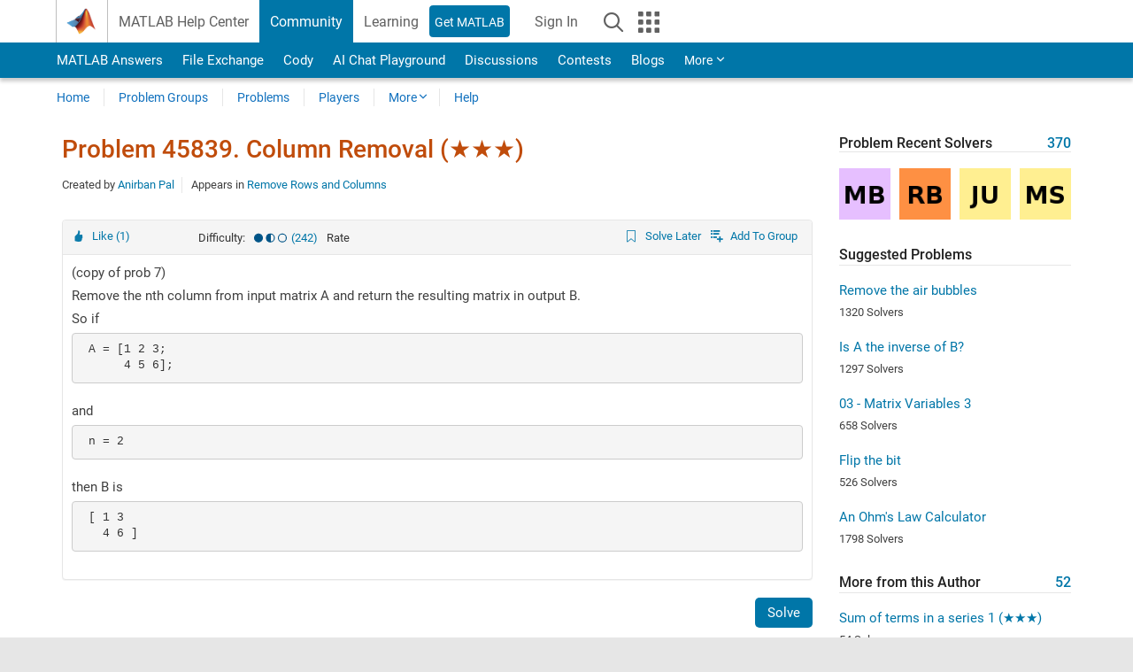

--- FILE ---
content_type: text/html; charset=utf-8
request_url: https://www.mathworks.com/matlabcentral/cody/problems/45839?s_tid=prof_contriblnk
body_size: 18852
content:
<!DOCTYPE html>
<html lang="en">
<head>
<meta http-equiv="Content-Type" content="text/html; charset=utf-8">
<meta charset="utf-8">
<meta name="viewport" content="width=device-width, initial-scale=1.0">
<link rel="icon" href="/etc.clientlibs/mathworks/clientlibs/customer-ui/templates/common/resources/images/favicon.20251211153853409.ico" type="image/x-icon">
<link rel='canonical' href='https://www.mathworks.com/matlabcentral/cody/problems/45839?s_tid=prof_contriblnk'><meta http-equiv="X-UA-Compatible" content="IE=edge">
<script src="/etc.clientlibs/mathworks/clientlibs/customer-ui/components/webvitals.min.20251211153853409.js"></script><script src="/etc.clientlibs/mathworks/clientlibs/customer-ui/components/jquery.min.20251211153853409.js"></script><script src="/etc.clientlibs/mathworks/clientlibs/customer-ui/components/jquery-migrate.min.20251211153853409.js"></script><link rel="stylesheet" href="/etc.clientlibs/mathworks/clientlibs/customer-ui/templates/common/core.min.20251211153853409.css" type="text/css">
<link rel="stylesheet" href="/etc.clientlibs/mathworks/clientlibs/customer-ui/templates/common.min.20251211153853409.css" type="text/css">
<link rel="stylesheet" href="/etc.clientlibs/mathworks/clientlibs/customer-ui/templates/common/footer.min.20251211153853409.css" type="text/css">
<link rel="stylesheet" href="/etc.clientlibs/mathworks/clientlibs/customer-ui/templates/matlabcentral.min.20251211153853409.css" type="text/css">
<link rel="stylesheet" href="/etc.clientlibs/mathworks/clientlibs/customer-ui/templates/mathworks-aem.min.20251211153853409.css" type="text/css">
<link rel="stylesheet" href="/etc.clientlibs/mathworks/clientlibs/customer-ui/components/searchrefine.min.20251211153853409.css" type="text/css">
<link rel="stylesheet" href="/etc.clientlibs/mathworks/clientlibs/customer-ui/components/panel.min.20251211153853409.css" type="text/css">
<link rel="stylesheet" href="/etc.clientlibs/mathworks/clientlibs/customer-ui/components/card.min.20251211153853409.css" type="text/css">
<link rel="stylesheet" href="/etc.clientlibs/mathworks/clientlibs/customer-ui/templates/search.min.20251211153853409.css" type="text/css">
<link href="/etc.clientlibs/mathworks/clientlibs/customer-ui/templates/common/resources/fonts/roboto/roboto-latin-italic-400.20251211153853409.woff2" rel="preload" as="font" type="font/woff2" crossorigin>
<link href="/etc.clientlibs/mathworks/clientlibs/customer-ui/templates/common/resources/fonts/roboto/roboto-latin-italic-500.20251211153853409.woff2" rel="preload" as="font" type="font/woff2" crossorigin>
<link href="/etc.clientlibs/mathworks/clientlibs/customer-ui/templates/common/resources/fonts/roboto/roboto-latin-italic-700.20251211153853409.woff2" rel="preload" as="font" type="font/woff2" crossorigin>
<link href="/etc.clientlibs/mathworks/clientlibs/customer-ui/templates/common/resources/fonts/roboto/roboto-latin-normal-400.20251211153853409.woff2" rel="preload" as="font" type="font/woff2" crossorigin>
<link href="/etc.clientlibs/mathworks/clientlibs/customer-ui/templates/common/resources/fonts/roboto/roboto-latin-normal-500.20251211153853409.woff2" rel="preload" as="font" type="font/woff2" crossorigin>
<link href="/etc.clientlibs/mathworks/clientlibs/customer-ui/templates/common/resources/fonts/roboto/roboto-latin-normal-700.20251211153853409.woff2" rel="preload" as="font" type="font/woff2" crossorigin>
<link href="/etc.clientlibs/mathworks/clientlibs/customer-ui/templates/common/resources/fonts/mathworks.20251211153853409.woff" rel="preload" as="font" type="font/woff" crossorigin>
<script id="analyticsDigitalData">digitalData = {
 "pageInstanceID" : document.title,
 "page" : {
   "pageInfo" : {
     "pageID" : window.location.pathname.replace(/\/$/, '').replace(/\.(\w)+$/, ''),
     "destinationURL" : window.location.href
   },
   "category" : {
     "primaryCategory" : "matlabcentral",
     "subCategory1" : "matlabcentral/cody",
     "subCategory2" : ""
   },
   "attributes" : {
        "descriptonCode" : "Cody_45839",
        "category" : ["matrix manipulation"]
    }
 },
 "product" : [ {
   "productInfo" : { }
 } ],
 "component" : [ ],
 "events" : [ ],
 "user": [ ]
};
</script><script>(function(g,b,d,f){(function(a,c,d){if(a){var e=b.createElement("style");e.id=c;e.innerHTML=d;a.appendChild(e)}})(b.getElementsByTagName("head")[0],"at-body-style",d);setTimeout(function(){var a=b.getElementsByTagName("head")[0];if(a){var c=b.getElementById("at-body-style");c&&a.removeChild(c)}},f)})(window,document,"[class*='personalization-container']:not([id^='web-application']) {opacity: 0 !important}",1E3);</script><script src="//assets.adobedtm.com/d0cc0600946eb3957f703b9fe43c3590597a8c2c/satelliteLib-e8d23c2e444abadc572df06537e2def59c01db09.js" async></script><title>Column Removal (★★★) - MATLAB Cody - MATLAB Central
</title>
<meta name="csrf-param" content="authenticity_token" />
<meta name="csrf-token" content="ffGVDh92gvQVdZgnbMSNI5FlczpAncdmHpn8CGJTAlgkyNgT_z4CJ-RleAcmnaz1D-SAcmrTXhb_6VZ38N3n5g" />

<script src="/matlabcentral/cody/assets/application-e1c461e03b8855e0c99756dae8ef52ad07674842c63fd680583b8021353e7c74.js"></script>
<link rel="stylesheet" href="/matlabcentral/cody/assets/application-ecd54d68997a0d05c7926fd225b1501924212bdc8fdcaf2a1b85c1bdcc924ebe.css" />

<script src = "/matlabcentral/jscript/announcements_v1.js" data-app-name ="Cody"></script>
<script src = "https://www.mathworks.com/matlabcentral/jscript/profile_card_v1.3.js" data-app-name="cody"></script>
<script src="/matlabcentral/jscript/community-typeahead-v2.js"></script>


<script src="/etc.clientlibs/mathworks/clientlibs/customer-ui/templates/mathworks-aem.min.20250219212258303.js"></script>
<script src="/etc.clientlibs/mathworks/clientlibs/customer-ui/templates/search.min.20250219212258303.js"></script>
<script src="/etc.clientlibs/mathworks/clientlibs/customer-ui/templates/search.min.20251107164749142.css"></script>

<script>
   document.addEventListener('DOMContentLoaded', function(){
     const possibleSelectors = ['#query', '#cody_in_page_search_problems'];
     possibleSelectors.forEach(selector => {
        const inputElement = document.querySelector(selector);
        if (inputElement) {
          const customElement = document.createElement('community-typeahead');
          customElement.setAttribute('input-selector', selector);
          customElement.setAttribute('quick-links', '[]');
          customElement.setAttribute('app', 'cody');
          customElement.setAttribute('env', "prod");
          customElement.setAttribute('site-language', 'en');
          customElement.setAttribute('blank-state', 'true');
          document.body.appendChild(customElement);
        }
     });
  });
</script>

<script type="text/javascript">
  // makerzone callout javascript
  $(document).ready(function() {
    $(".random_callout").each(function() {
      var callouts = $(this).find(".panel");
      callouts.hide().eq(Math.floor((Math.random()*callouts.length))).show();
    });

    $("a.disabled").on("click",function(event){
	event.preventDefault();
    });

  });
</script>
<script>
//visual indicator for spam moderation pending contents for moderators
</script>


                              <script>!function(a){var e="https://s.go-mpulse.net/boomerang/",t="addEventListener";if("False"=="True")a.BOOMR_config=a.BOOMR_config||{},a.BOOMR_config.PageParams=a.BOOMR_config.PageParams||{},a.BOOMR_config.PageParams.pci=!0,e="https://s2.go-mpulse.net/boomerang/";if(window.BOOMR_API_key="LERXA-6VNES-W6PXS-U8C7F-BXSZH",function(){function n(e){a.BOOMR_onload=e&&e.timeStamp||(new Date).getTime()}if(!a.BOOMR||!a.BOOMR.version&&!a.BOOMR.snippetExecuted){a.BOOMR=a.BOOMR||{},a.BOOMR.snippetExecuted=!0;var i,_,o,r=document.createElement("iframe");if(a[t])a[t]("load",n,!1);else if(a.attachEvent)a.attachEvent("onload",n);r.src="javascript:void(0)",r.title="",r.role="presentation",(r.frameElement||r).style.cssText="width:0;height:0;border:0;display:none;",o=document.getElementsByTagName("script")[0],o.parentNode.insertBefore(r,o);try{_=r.contentWindow.document}catch(O){i=document.domain,r.src="javascript:var d=document.open();d.domain='"+i+"';void(0);",_=r.contentWindow.document}_.open()._l=function(){var a=this.createElement("script");if(i)this.domain=i;a.id="boomr-if-as",a.src=e+"LERXA-6VNES-W6PXS-U8C7F-BXSZH",BOOMR_lstart=(new Date).getTime(),this.body.appendChild(a)},_.write("<bo"+'dy onload="document._l();">'),_.close()}}(),"".length>0)if(a&&"performance"in a&&a.performance&&"function"==typeof a.performance.setResourceTimingBufferSize)a.performance.setResourceTimingBufferSize();!function(){if(BOOMR=a.BOOMR||{},BOOMR.plugins=BOOMR.plugins||{},!BOOMR.plugins.AK){var e=""=="true"?1:0,t="",n="aod5grqccdudy2lpx3sq-f-c3ef809cc-clientnsv4-s.akamaihd.net",i="false"=="true"?2:1,_={"ak.v":"39","ak.cp":"1460359","ak.ai":parseInt("195948",10),"ak.ol":"0","ak.cr":10,"ak.ipv":4,"ak.proto":"h2","ak.rid":"42a72ccf","ak.r":44331,"ak.a2":e,"ak.m":"x","ak.n":"essl","ak.bpcip":"3.135.211.0","ak.cport":43550,"ak.gh":"23.33.23.6","ak.quicv":"","ak.tlsv":"tls1.3","ak.0rtt":"","ak.0rtt.ed":"","ak.csrc":"-","ak.acc":"","ak.t":"1768931045","ak.ak":"hOBiQwZUYzCg5VSAfCLimQ==gf2YjxAFiLoIIdyWNwivA9GcbsDfEKMGOFtzvteS3fVP2KwtJJIETtmZxwg2J7j4IG8hnl7FXcOXhdqpc2zYxv3Or6DYKAOMdA9Zyd4JYrDzOenUmISqlU5jAUw22NByIRdOzqwEQ1pnT8yo1j0CInnLLFHnkjjfqCMKqlWEDriQp2joNlhSKQG/AHl8VpSFVhYNvmb3l0CDUEYLO7Ve9e+JQS8N+c//nnqWNJJqFpSPihtF6HVGpTNBlC53QwrW+HAhOWBvlmszPoLfmeeb6bT5pNbAUdJF2THTJuUJe50t18mhy/DnnMAy1X0q0V+WhZPWRViKyVcki3w7BHg85vtozjllon0hknSh9XXXz/DK9owLSfx/Xpq+RcsGxumP9dlgT9S4rwWhAq2fRsM0OGVom3NJruYLAogAIJ43/LU=","ak.pv":"296","ak.dpoabenc":"","ak.tf":i};if(""!==t)_["ak.ruds"]=t;var o={i:!1,av:function(e){var t="http.initiator";if(e&&(!e[t]||"spa_hard"===e[t]))_["ak.feo"]=void 0!==a.aFeoApplied?1:0,BOOMR.addVar(_)},rv:function(){var a=["ak.bpcip","ak.cport","ak.cr","ak.csrc","ak.gh","ak.ipv","ak.m","ak.n","ak.ol","ak.proto","ak.quicv","ak.tlsv","ak.0rtt","ak.0rtt.ed","ak.r","ak.acc","ak.t","ak.tf"];BOOMR.removeVar(a)}};BOOMR.plugins.AK={akVars:_,akDNSPreFetchDomain:n,init:function(){if(!o.i){var a=BOOMR.subscribe;a("before_beacon",o.av,null,null),a("onbeacon",o.rv,null,null),o.i=!0}return this},is_complete:function(){return!0}}}}()}(window);</script></head>
<body class="-is_bootstrap3
		   
		   templateservice
		  
		  
		  
 		  
		  -has_usernav
		  -is_full_header
		  
		  " data-cid="mktg">

	<a class="skip_link sr-only" href="#skip_link_anchor" tabindex="1">Skip to content</a>

	
	


	<div class="sticky-top" id="sticky_container">
		

	<header class="-has_matrix
					 -has_mwa
					 -has_store
					 -has_topnav
					 -has_subnav
					 -has_slidingnav"><nav class="navbar navbar-expand-lg" aria-label="Main navigation"><div class="container-fluid container-lg">
				<div class="d-lg-flex flex-row align-items-center" id="header_content_container">
					<a href="/?s_tid=user_nav_logo" class="navbar-brand d-inline-flex">
						
						<img src="/etc.clientlibs/mathworks/clientlibs/customer-ui/templates/common/resources/images/mathworks-logo-membrane.20251211153853409.svg" class="mw_logo" alt="MathWorks" width="34" height="30"></a>

					<div class="sectionHead sectionhead containsResourceName resourceClass-sectionhead">


	<p class="d-inline-flex d-lg-none h1">
		<a href="/matlabcentral/cody/" class="add_cursor_pointer">Cody</a>
		
</p>	




</div>


					<div class="d-flex d-lg-none" id="global_mobile_actuator_container_search">
						<button class="navbar-toggler btn collapsed" id="global_search_mobile_actuator" type="button" data-toggle="collapse" data-bs-toggle="collapse" data-target="#global_search_mobile" data-bs-target="#global_search_mobile" aria-controls="global_search_mobile" aria-expanded="false" aria-label="Toggle Search">
							<span class="icon-search"></span>
						</button>
					</div>
					<div class="navbar-collapse collapse" id="global_search_mobile">
						<div id="global_search_mobile_placeholder"></div>
						<div id="global_search_container">
							<div class="sectionHeadSearchBox sectionheadsearchbox containsResourceName resourceClass-sectionheadsearchbox">

	

	
		
    
<script src="/etc.clientlibs/mathworks/clientlibs/customer-ui/components/sectionheadsearchbox/bs5.min.20251211153853409.js"></script><link rel="stylesheet" href="/etc.clientlibs/mathworks/clientlibs/customer-ui/components/typeahead.min.20251211153853409.css" type="text/css">
<form name="search" id="site_search" class="site_search" action="/matlabcentral/cody/problems" method="get">
			<div class="input-group dropdown">
				<label id="search-mathworks" class="visually-hidden" for="query">Search Cody Problems</label>
				<input type="hidden" name="c[]" id="site_search_collection" value="cody_problem"><input type="search" name="term" id="query" class="form-control conjoined_search" aria-autocomplete="list" autocomplete="off" role="combobox" aria-controls="search_suggestions" aria-haspopup="listbox" aria-expanded="true" aria-activedescendant placeholder="Search Cody Problems" data-site-domain="www" data-site-language="en" data-typeahead-proxy-url="https://services.mathworks.com/typeahead" data-typeahead-result-count="10" data-label-suggestions="Suggestions" data-label-see-all-results="See all results" aria-labelledby="search-mathworks" aria-owns="sectionHeadSearchDropdown"><button class="btn btn_color_blue btn-outline dropdown-toggle" type="button" data-toggle="dropdown" data-bs-toggle="dropdown" aria-expanded="false" id="site_search_selector">Cody Problems</button>
				<ul class="dropdown-menu dropdown-menu-end" id="sectionHeadSearchDropdown">
<li><a class="dropdown-item" href="#" data-placeholder="Search Help Center" data-collection="support" data-action="https://www.mathworks.com/support/search.html" data-parameter="q">Help Center</a></li>
					
						<li style="display:none;"><a class="dropdown-item" href="#" data-placeholder="Search Cody Problems" data-collection="cody_problem" data-action="https://www.mathworks.com/matlabcentral/cody/problems" data-parameter="term">Cody Problems</a></li>
					
					<li><a class="dropdown-item" href="#" data-placeholder="Search MathWorks.com" data-collection="entire_site" data-action="https://www.mathworks.com/search.html" data-parameter="q">MathWorks</a></li>
				</ul>
<button type="submit" id="searchbutton" class="btn btn_color_blue btn-outline icon-search" aria-label="Search"></button>
			</div>
		</form>
	

	

</div>

						</div>
					</div>


					<div class="d-flex d-lg-none" id="global_mobile_actuator_container_navigation">
						<button class="navbar-toggler collapsed btn" id="global_navigation_mobile_actuator" type="button" data-toggle="collapse" data-bs-toggle="collapse" data-target="#global_navigation" data-bs-target="#global_navigation" aria-controls="global_navigation" aria-expanded="false" aria-label="${alwaystranslate:'Toggle Main Navigation'}">
							<span class="icon-menu-full"></span>
						</button>
					</div>
					<div class="collapse navbar-collapse" id="global_navigation">
						
						<div class="topNavigation topnavigation containsResourceName resourceClass-topnavigation">



	<ul class="navbar-nav flex-grow-1 align-items-lg-center mb-0">
<li class="nav-item dropdown" id="globalnav_item_helpcenter">
				
	
	
	

	

	<a href="/help/?s_tid=user_nav_help" class="nav-link ">

		

		
			
			MATLAB Help Center</a>

		
		
	

				
			</li>
		
			<li class="nav-item dropdown" id="globalnav_item_community">
				
	
	
	

	

	<a href="/matlabcentral/?s_tid=user_nav_community" class="nav-link active ">

		

		
			
			Community</a>

		
		
	

				
			</li>
		
			<li class="nav-item dropdown" id="globalnav_item_learning">
				
	
	
	

	

	<a href="https://matlabacademy.mathworks.com/?s_tid=user_nav_learning" class="nav-link ">

		

		
			
			Learning</a>

		
		
	

				
			</li>
		

		
		<li class="nav-item  -alignment_lg_end" id="globalnav_item_matlab">
			
			

			
	
	
	

	

	<a href="https://login.mathworks.com/embedded-login/landing.html?cid=getmatlab&amp;s_tid=user_nav_getml" style="display:none !important;" class="not-logged-in btn btn_color_blue d-block d-lg-inline-flex ">

		

		
			
			Get MATLAB</a>

		
		
	

			
	
	
	

	

	<a href="https://login.mathworks.com/embedded-login/landing.html?cid=getmatlab&amp;s_tid=user_nav_getml" style="display:none !important;" class="logged-in btn btn_color_blue d-block d-lg-inline-flex ">

		

		
			
			MATLAB</a>

		
		
	


		</li>

		
		
			<li class="nav-item dropdown -alignment_lg_end" id="globalnav_item_mwa">
				<a href="#" class="nav-link headernav_login mwa-nav_login" id="mwanav_item_login" style="display: none;" aria-label="Sign In to Your MathWorks Account">
					Sign In
				</a>

				<a href="#" class="nav-link headernav_logout dropdown-toggle" id="mwanav_actuator" role="button" data-toggle="dropdown" data-bs-toggle="dropdown" aria-expanded="false" style="display: none;" title="Access your MathWorks Account">
					<span class="mwanav_avatar mwa_image_drop_down"></span>
					<span class="mobile_account_name visually_hidden_xxl visually_hidden_xl visually_hidden_lg hidden-md hidden-lg"></span>
				</a>
				<ul class="dropdown-menu dropdown-menu-lg-end" id="mwanav_dropdown_menu">
<li id="mwanav_item_account"><a class="mwa-account dropdown-item">My Account</a></li>
					<li id="mwanav_item_community"><a class="mwa-community-profile dropdown-item">My Community Profile</a></li>
					<li id="mwanav_item_associate"><a class="mwa-link-license dropdown-item">Link License</a></li>
					<li><hr class="dropdown-divider"></li>
					<li id="mwanav_item_logout"><a class="mwa-logout dropdown-item">Sign Out</a></li>
				</ul>
</li>
		

		

		

		<li class="nav-item d-block d-lg-none" id="globalnav_item_mobile_cta_support">
			
	
	
	

	

	<a href="/support/contact_us.html" id="mobile_cta_support" class="nav-link ">

		

		
			<span class="icon-phone"></span>
			Contact MathWorks Support</a>

		
		
	

		</li>

		<li class="nav-item d-block d-lg-none" id="globalnav_item_mobile_cta_corporate">
			
	
	
	

	

	<a href="/" id="mobile_cta_corporate" class="nav-link ">

		

		
			<span class="icon-membrane"></span>
			Visit mathworks.com</a>

		
		
	

		</li>

		<li class="nav-item dropdown d-none d-lg-block -alignment_lg_end" id="globalnav_item_search">
			<a href="#" class="nav-link dropdown-toggle" role="button" data-toggle="dropdown" data-bs-toggle="dropdown" aria-expanded="false" aria-label="Search"><span class="icon-search"></span></a>
			<div class="dropdown-menu">
				<div class="container-lg">
					<div class="row align-items-center">
						
						
							<div class="col">
								<div id="global_search_desktop_placeholder"></div>
							</div>
						
					</div>
				</div>
			</div>
		</li>

		<li class="nav-item d-none d-lg-block -alignment_lg_end" id="globalnav_item_matrix">
			<mw-matrix lang="en" tier="DOTCOM" env="prod" bsversion="bs5" class="nav-link" host="https://www.mathworks.com"></mw-matrix>
</li>
	</ul>
</div>

					</div>
				</div>

				
			</div>
		</nav></header><div class="subnav" id="subnav">
			<div class="subnav_container">
				<div class="container-fluid container-lg">
					<div class="row">
						<div class="col-12">
							<div class="slidingNav slidingnav containsResourceName resourceClass-slidingnav">

<div id="sliding_nav" class="splide" data-item-per-page="8">
	<div class="splide__track">
		<ul class="splide__list">
<li id="mlcsubnav_answers" class="splide__slide  mlcsubnav_answers">
						
	
	
	

	

	<a href="/matlabcentral/answers/index/?s_tid=gn_mlc_an" class=" ">

		

		
			
			MATLAB Answers</a>

		
		
	

					</li>
				
				
			
				
					<li id="mlcsubnav_fx" class="splide__slide  mlcsubnav_fx">
						
	
	
	

	

	<a href="/matlabcentral/fileexchange/?s_tid=gn_mlc_fx_files" class=" ">

		

		
			
			File Exchange</a>

		
		
	

					</li>
				
				
			
				
					<li id="mlcsubnav_cody" class="splide__slide active mlcsubnav_cody">
						
	
	
	

	

	<a href="/matlabcentral/cody/?s_tid=gn_mlc_cody" class=" ">

		

		
			
			Cody</a>

		
		
	

					</li>
				
				
			
				
					<li id="mlcsubnav_playground" class="splide__slide  mlcsubnav_playground">
						
	
	
	

	

	<a href="/matlabcentral/playground?s_tid=gn_mlc_playground" class=" ">

		

		
			
			AI Chat Playground</a>

		
		
	

					</li>
				
				
			
				
					<li id="mlcsubnav_discussions" class="splide__slide  mlcsubnav_discussions">
						
	
	
	

	

	<a href="/matlabcentral/discussions?s_tid=gn_mlc_disc" class=" ">

		

		
			
			Discussions</a>

		
		
	

					</li>
				
				
			
				
					<li id="mlcsubnav_contests" class="splide__slide  mlcsubnav_contests">
						
	
	
	

	

	<a href="/matlabcentral/contests.html?s_tid=gn_mlc_contests" class=" ">

		

		
			
			Contests</a>

		
		
	

					</li>
				
				
			
				
					<li id="mlcsubnav_blogs" class="splide__slide  mlcsubnav_blogs">
						
	
	
	

	

	<a href="https://blogs.mathworks.com/?s_tid=gn_mlc_blg" class=" ">

		

		
			
			Blogs</a>

		
		
	

					</li>
				
				
			
				
				<li id="mlcsubnav_more" class="splide__slide dropdown mlcsubnav_more">
					<a href="#" class="dropdown-toggle" data-toggle="dropdown" data-bs-toggle="dropdown" role="button" aria-haspopup="true" aria-expanded="false">More<span class="caret"></span></a>
					<ul class="dropdown-menu">
<li class=" ">
								
	
	
	

	

	<a href="/matlabcentral/content/communities.html?s_tid=gn_mlc_tbc_dl" class="dropdown-item ">

		

		
			
			Communities</a>

		
		
	

								
							</li>
							
						
							<li class=" ">
								
	
	
	

	

	<a href="/matlabcentral/community/onramps/mlc_treasure_hunt?s_tid=gn_mlc_hunt" class="dropdown-item ">

		

		
			
			Treasure Hunt</a>

		
		
	

								
							</li>
							
						
							<li class=" ">
								
	
	
	

	

	<a href="/matlabcentral/profile/authors/search?s_tid=gn_mlc_people" class="dropdown-item ">

		

		
			
			People</a>

		
		
	

								
							</li>
							
						
							<li class=" ">
								
	
	
	

	

	<a href="/matlabcentral/content/community-advisors.html?s_tid=gn_mlc_cab" class="dropdown-item ">

		

		
			
			Community Advisors</a>

		
		
	

								
							</li>
							
						
							<li class=" ">
								
	
	
	

	

	<a href="/matlabcentral/profile/badges/all?s_tid=gn_mlc_bdgs" class="dropdown-item ">

		

		
			
			Virtual Badges</a>

		
		
	

								
							</li>
							
						
							<li class=" ">
								
	
	
	

	

	<a href="/matlabcentral/content/about.html?s_tid=gn_mlc_about" class="dropdown-item ">

		

		
			
			About</a>

		
		
	

								
							</li>
							
						
					</ul>
</li>
			
		</ul>
</div>
</div>
<div>
	<div class="cq-placeholder" data-emptytext="Sliding Navigation"></div>
</div>

    
<link rel="stylesheet" href="/etc.clientlibs/mathworks/clientlibs/customer-ui/components/splide.min.20251211153853409.css" type="text/css">
<link rel="stylesheet" href="/etc.clientlibs/mathworks/clientlibs/customer-ui/components/slidingnav.min.20251211153853409.css" type="text/css">
<script src="/etc.clientlibs/mathworks/clientlibs/customer-ui/components/splide.min.20251211153853409.js"></script><script src="/etc.clientlibs/mathworks/clientlibs/customer-ui/components/slidingnav.min.20251211153853409.js"></script>
</div>

						</div>
					</div>
				</div>
			</div>
		</div>
		

	
	<div class="localnav" id="localnav">
		<div class="localnav_container">
			<div class="container-fluid container-lg">
				<div class="row">
					<div class="col-12">
						<nav class="navbar navbar-expand-lg" aria-label="Local Navigation"><button class="navbar-toggler" type="button" id="localnav_actuator" data-toggle="collapse" data-bs-toggle="collapse" data-target="#local_navigation" data-bs-target="#local_navigation" aria-controls="localnav" aria-expanded="false" aria-label="Toggle navigation"><span class="icon-kebab"></span></button>
							<div class="collapse navbar-collapse" id="local_navigation">
								<div class="localNavigation localnav containsResourceName resourceClass-localnav">



	
	<ul class="navbar-nav" id="localnav_navbar">
 <li class="nav-item" id="cody_home_list"><a href="/matlabcentral/cody/" class="nav-link">Home</a></li> <li class="nav-item" id="cody_groups_list"><a href="/matlabcentral/cody/groups" class="nav-link">Problem Groups</a></li> <li class="nav-item" id="cody_problems_list"><a href="/matlabcentral/cody/problems" class="nav-link">Problems</a></li> <li class="nav-item" id="nav_players_list"><a href="/matlabcentral/cody/players" class="nav-link">Players</a></li> <li class="nav-item dropdown"><a href="" class="nav-link dropdown-toggle" role="button" data-toggle="dropdown" data-bs-toggle="dropdown" aria-expanded="false">More</a><ul class="dropdown-menu"><li id="nav_solution_list"><a href="/matlabcentral/cody/solutions" class="dropdown-item">Solutions</a></li><li id="cody_recent_activitiy_id"><a href="/matlabcentral/cody/activities" class="dropdown-item">Recent Activity</a></li></ul></li> <li class="nav-item" id="nav_about_cody"><a href="https://www.mathworks.com/matlabcentral/content/cody/about.html" class="nav-link">Help</a></li>
</ul>
</div>

							</div>
						</nav>
</div>
				</div>
			</div>
		</div>
	</div>



	</div>





	
		

		
			
			
			
				<div class="content_container" id="content_container">
					
					<main id="skip_link_anchor" tabindex="-1"><section><div class="mainParsys parsys containsResourceName resourceClass-parsys">
<div class="cssjs containsResourceName section resourceClass-cssjs">






<style>
body:not(.-has_usernav,.-has_corporatenav){}body:not(.-has_usernav,.-has_corporatenav) .typeahead_container.dropdown-menu{margin-top:11px;border-radius:0 0 4px 4px}body:not(.-has_usernav,.-has_corporatenav).typeahead_modal .header{position:relative;z-index:1035}body:not(.-has_usernav,.-has_corporatenav).typeahead_modal .modal-backdrop{z-index:1034}body:not(.-has_usernav,.-has_corporatenav).typeahead_modal .search .input-group.active_typeahead{z-index:1037}body:not(.-has_usernav,.-has_corporatenav)#responsive_offcanvas.modal-open.typeahead_modal{padding-right:0!important;overflow-y:scroll}body:not(.-has_usernav,.-has_corporatenav)#responsive_offcanvas.modal-open.typeahead_modal .row-offcanvas{height:calc(100vh - 98px);overflow:hidden}@media (max-width:767px){body:not(.-has_usernav,.-has_corporatenav){}body:not(.-has_usernav,.-has_corporatenav).modal-open.typeahead_modal{padding-right:0!important;overflow-y:hidden}body:not(.-has_usernav,.-has_corporatenav).modal-open.typeahead_modal .typeahead_container.dropdown-menu{padding-left:15px;margin-top:0;border:none;border-radius:0}body:not(.-has_usernav,.-has_corporatenav).modal-open.typeahead_modal .section_header .typeahead_container.dropdown-menu{width:calc(100vw - (100vw - 100%))!important;height:calc(100vh - 98px)!important;margin-left:-15px}body:not(.-has_usernav,.-has_corporatenav).modal-open.typeahead_modal .content_container .typeahead_container.dropdown-menu{width:100vw!important;margin-top:9px;margin-left:-15px}body:not(.-has_usernav,.-has_corporatenav)#responsive_offcanvas.modal-open.typeahead_modal #search_scope_support .input-group{position:initial}body:not(.-has_usernav,.-has_corporatenav)#responsive_offcanvas.modal-open.typeahead_modal{overflow-y:scroll}body:not(.-has_usernav,.-has_corporatenav)#responsive_offcanvas.modal-open.typeahead_modal .section_header .typeahead_container.dropdown-menu{margin-left:0}}body:not(.-has_usernav,.-has_corporatenav) .typeahead_container{max-height:calc(100vh - 46px - 52px - 20px);overflow-y:auto}body:not(.-has_usernav,.-has_corporatenav) .typeahead_container dl{width:100%;margin-bottom:26px;float:left;position:relative}body:not(.-has_usernav,.-has_corporatenav) .typeahead_container dt{width:90px;float:left;color:#c04c0b;font-weight:bold;position:absolute}body:not(.-has_usernav,.-has_corporatenav) .typeahead_container dd{width:calc(100% - 101px);max-height:270px;padding:0;margin:0 0 0 101px;float:left;overflow-y:auto}body:not(.-has_usernav,.-has_corporatenav) .typeahead_container dd ul.list-unstyled>li{margin-bottom:10px}body:not(.-has_usernav,.-has_corporatenav) .typeahead_container *{font-size:14px;line-height:1.25}body:not(.-has_usernav,.-has_corporatenav) .typeahead_container :last-child{margin-bottom:0!important}body:not(.-has_usernav,.-has_corporatenav) .typeahead_container a:not(.see_all_results){padding-right:30px;color:#212121!important;display:block;text-decoration:none!important;transition:background-color 0.3s ease}body:not(.-has_usernav,.-has_corporatenav) .typeahead_container a:not(.see_all_results):hover{background-color:#f5f5f5}body:not(.-has_usernav,.-has_corporatenav) .typeahead_container a:not(.see_all_results):active{background-color:#e6e6e6}body:not(.-has_usernav,.-has_corporatenav) .typeahead_container a.see_all_results{overflow:hidden;position:relative}body:not(.-has_usernav,.-has_corporatenav) .typeahead_container li.selected-suggestion,body:not(.-has_usernav,.-has_corporatenav) .typeahead_container li.selected-suggestion a{background-color:#f5f5f5}body:not(.-has_usernav,.-has_corporatenav) .typeahead_container li.suggestion{width:auto;padding:0;color:inherit;cursor:default;float:none;line-height:inherit}body:not(.-has_usernav,.-has_corporatenav) .typeahead_container .suggestion_summary{width:100%;display:block;overflow:hidden;text-overflow:ellipsis;white-space:nowrap}body:not(.-has_usernav,.-has_corporatenav) .typeahead_container .suggestion_highlight{color:#212121;font-weight:bold}body:not(.-has_usernav,.-has_corporatenav) .typeahead_container .suggestion_product{color:#616161;display:block}body:not(.-has_usernav,.-has_corporatenav) .typeahead_container dl.typeahead_suggestions dt{padding-top:5px}body:not(.-has_usernav,.-has_corporatenav) .typeahead_container dl.typeahead_suggestions dd ul.list-unstyled>li{margin-bottom:0}body:not(.-has_usernav,.-has_corporatenav) .typeahead_container dl.typeahead_suggestions a{padding-top:5px;padding-bottom:5px}body:not(.-has_usernav,.-has_corporatenav) .typeahead_container.typeahead_type_grouped{margin-left:-100px;padding:20px 0 20px 10px}body:not(.-has_usernav,.-has_corporatenav) .typeahead_container.typeahead_type_basic{padding:15px 0}body:not(.-has_usernav,.-has_corporatenav) .typeahead_container.typeahead_type_basic dl{float:none}body:not(.-has_usernav,.-has_corporatenav) .typeahead_container.typeahead_type_basic dt{display:none}body:not(.-has_usernav,.-has_corporatenav) .typeahead_container.typeahead_type_basic dd{width:100%;max-height:none;margin-left:0;float:none;overflow-y:visible}body:not(.-has_usernav,.-has_corporatenav) .typeahead_container.typeahead_type_basic a{padding-left:10px}body:not(.-has_usernav,.-has_corporatenav) .typeahead_container.typeahead_option_remove_suggestions li{padding-right:65px;position:relative}body:not(.-has_usernav,.-has_corporatenav) .typeahead_container.typeahead_option_remove_suggestions li:hover{background-color:#f5f5f5}body:not(.-has_usernav,.-has_corporatenav) .typeahead_container.typeahead_option_remove_suggestions li.more_suggestions:hover{background-color:transparent}body:not(.-has_usernav,.-has_corporatenav) .typeahead_container.typeahead_option_remove_suggestions a{padding-right:0;margin-right:30px}body:not(.-has_usernav,.-has_corporatenav) .typeahead_container.typeahead_option_remove_suggestions a:hover{background-color:transparent}body:not(.-has_usernav,.-has_corporatenav) .typeahead_container.typeahead_option_remove_suggestions a.remove_suggestion{margin-right:15px;color:#616161!important;display:inline-block;float:right;font-size:13px;position:absolute;top:50%;right:0;text-align:right;transform:translateY(-50%)}body:not(.-has_usernav,.-has_corporatenav) .typeahead_container.typeahead_option_remove_suggestions a.remove_suggestion:focus,body:not(.-has_usernav,.-has_corporatenav) .typeahead_container.typeahead_option_remove_suggestions a.remove_suggestion:hover{color:#0076a8!important;text-decoration:underline!important}body:not(.-has_usernav,.-has_corporatenav) .typeahead_container.typeahead_option_remove_suggestions li.selected-suggestion{background-color:#f5f5f5}body:not(.-has_usernav,.-has_corporatenav) .typeahead_container.typeahead_option_remove_suggestions li.selected-suggestion a{background-color:transparent}@media (min-width:768px) and (max-width:991px){body:not(.-has_usernav,.-has_corporatenav) .typeahead_container dd ul.list-unstyled>li{margin-bottom:15px}body:not(.-has_usernav,.-has_corporatenav) .typeahead_container a:not(.icon-chevron){padding-right:20px}body:not(.-has_usernav,.-has_corporatenav) .typeahead_container dl.typeahead_suggestions dd ul.list-unstyled>li{margin-bottom:5px}body:not(.-has_usernav,.-has_corporatenav) .typeahead_container.typeahead_option_remove_suggestions a{padding-right:0}}@media (max-width:767px){body:not(.-has_usernav,.-has_corporatenav) .typeahead_container dl{margin-bottom:20px;float:none}body:not(.-has_usernav,.-has_corporatenav) .typeahead_container dt{width:100%;margin-bottom:15px;float:none;position:relative}body:not(.-has_usernav,.-has_corporatenav) .typeahead_container dd{width:100%;margin-left:0;float:none}body:not(.-has_usernav,.-has_corporatenav) .typeahead_container dd ul.list-unstyled>li{margin-bottom:15px}body:not(.-has_usernav,.-has_corporatenav) .typeahead_container a:not(.icon-chevron){padding-right:26px}body:not(.-has_usernav,.-has_corporatenav) .typeahead_container dl.typeahead_suggestions dd ul.list-unstyled>li{margin-bottom:5px}body:not(.-has_usernav,.-has_corporatenav) .typeahead_container.typeahead_type_grouped{padding:8px 0;margin-left:0}body:not(.-has_usernav,.-has_corporatenav) .typeahead_container.typeahead_type_grouped dt{padding-left:11px}body:not(.-has_usernav,.-has_corporatenav) .typeahead_container.typeahead_type_grouped a:not(.icon-chevron){padding-left:11px}body:not(.-has_usernav,.-has_corporatenav) .typeahead_container.typeahead_type_grouped a.icon-chevron{margin-left:11px}body:not(.-has_usernav,.-has_corporatenav) .typeahead_container.typeahead_type_basic{padding:3px 0}body:not(.-has_usernav,.-has_corporatenav) .typeahead_container.typeahead_option_remove_suggestions a{padding-right:0}}body:not(.-has_usernav,.-has_corporatenav) #suggestions.typeahead_v2{margin-top:11px;border:1px solid rgba(0,0,0,0.15);border-radius:0 0 4px 4px;box-shadow:0 6px 12px rgba(0,0,0,0.175)}body:not(.-has_usernav,.-has_corporatenav) #suggestions.typeahead_v2 .typeahead_container.typeahead_type_grouped{margin-left:0;overflow-x:hidden}@media (min-width:768px){body:not(.-has_usernav,.-has_corporatenav) #suggestions.typeahead_v2{margin-left:-100px}}@media (max-width:767px){body:not(.-has_usernav,.-has_corporatenav) #suggestions.typeahead_v2{width:calc(100% - 54px - 15px)!important;margin:0}}
</style>
</div>
<div class="targetcontainer containsResourceName resourceClass-targetcontainer section">



<div class="personalization-container " id="web-application-body-container">
	<div>
<div class="targetContent parsys containsResourceName resourceClass-parsys"><div class="container">
  <div class="row">
    <div class="col-xs-12 col-md-8 col-lg-9">
      <div><div id="mainbody">
	<h1 id='problem_title' class="add_font_color_emphasize">Problem 45839. Column Removal (★★★)</h1>
	<div class="row">
		<div class="col-xs-12 add_margin_10">
			<div class="author-info small add_margin_5 pull-left">
				<ul class="list-inline">
					<li>Created by <a title="Score: 2414, Badges: 9" style="color: #0076a8; text-decoration: none;" class="author_inline notification-link" data-locale-id="en" href="/matlabcentral/cody/players/16306909">Anirban Pal</a></li>
					<li class="add_list_separator_left"><span class="part_of"></span><a href="#" class="group_text" data-toggle="modal" data-target="#standards_doc_modal_02"></a></li>
				</ul>

			</div>
			<!-- Modal -->
<div class="modal fade" id="standards_doc_modal_02" tabindex="-1" role="dialog" aria-labelledby="standards_doc_modal_02_label">
  <div class="modal-dialog" role="document">
    <div class="modal-content">
      <div class="modal-header">
        <button type="button" class="close" data-dismiss="modal" aria-label="Close"><span aria-hidden="true">&times;</span></button>
        <h4 class="modal-title add_margin_0" id="standards_doc_modal_02_label"></h4>
      </div>
      <div class="modal-body group_problem_metadata">
      </div>
    </div>
  </div>
</div>

			<div class="detail_controls small add_margin_5 pull-right pull_left_xs">
        <ul class="list-unstyled list-inline add_margin_0">
				</ul>
			</div>
		</div>
	</div>
</div>

<script type="text/javascript">
	var problem = $.problemAppearInGroups();
	var text = "Appears in ";
	var title = "By solving this problem, you will make progress in the following group(s)"
	var groups_path = "/matlabcentral/cody/groups"
	problem.appearsIn(45839, 1, text, title, groups_path);
</script>


<div class="panel panel-default add_margin_20">
    <div class='panel-heading'>
  <div class='row small'>
    <div class="col-xs-2 col-md-2">
      <div class="like add_margin_0 pull-left">
        <div id="problem_45839_like_comment_widget_div">
	<div class="like-unlike-comment add_margin_0">
		<div class="row">
			<div class="col-xs-12">
				<div class="pull-left">
					<div id="problem_45839_like_link_div" class="like-unlike">
    <a class="icon-16 icon-like" disable_with="Liking..." id="problem_45839_like_link" data-remote="true" rel="nofollow" data-method="post" href="/matlabcentral/cody/problems/45839-column-removal/likes"><span class='hidden-xs'>Like (1)</span></a>

</div>

				</div>
			</div>
		</div>
	</div>
</div>

      </div>
    </div>

    <div class="col-xs-6 col-md-6">
      <div class="add_margin_0 pull-left">
        <div id=problem_45839_difficulty_component>

        </div>
      </div>
    </div>
    <div class="col-xs-4 col-md-4">
      <ul class="list-unstyled list-inline pull-right add_margin_0">
        <li class="solve_later ">
            <a class="icon-16 solve_later_problem icon-bookmark" id="solve_later_problem" rel="nofollow" href="https://www.mathworks.com/login?uri=https%3A%2F%2Fwww.mathworks.com%2Fmatlabcentral%2Fcody%2Fproblems%2F45839%3Fs_tid%3Dprof_contriblnk&amp;form_type=community"><span class='hidden-xs'>Solve Later&nbsp;</span></a>
          <span class='visible-xs'>&nbsp;</span>
        </li>
        <li class="add_to_group " id="add_to_group"></li>
      </ul>
    </div>
  </div>
</div>

<script src="/matlabcentral/onlinelearning/cody-client/codyclient.js"></script>

<script type="text/javascript">
		$(function () {
        $('.add_to_group').click(function(event) {
          window.location.href = "https://www.mathworks.com/login?uri=https%3A%2F%2Fwww.mathworks.com%2Fmatlabcentral%2Fcody%2Fproblems%2F45839%3Fs_tid%3Dprof_contriblnk&amp;form_type=community";
          event.stopImmediatePropagation();
        })

      var showConfirmation = function() {
        $('#alert_messages').remove();
        $(".container #mainbody").append("<div id=\"alert_messages\">\n  <div class=\"alert alert-success\"> <span class=\"alert_icon icon-alert-success\"><\/span>\n    <button type=\"button\" class=\"close\" data-dismiss=\"alert\" aria-label=\"Close\"><span aria-hidden=\"true\">&times;<\/span><\/button>\n    <h3 class=\"icon m_success\">\n      \n    <\/h3>\n  <\/div>\n<\/div>\n\n");
      };

      var codyClient = new CodyClient();
      codyClient.renderAddToGroups(
        "add_to_group",
        45839,
        undefined,
        "icon-16 icon-add-to-list",
        "https://www.mathworks.com/matlabcentral/cody/",
        showConfirmation
      );
		});
</script>

<script>getProblemDifficultyProperties(45839, false);</script>
	<div class="panel-body">
		<div class="description_wrapper">
			<div id="static_description_html">
				<p>(copy of prob 7)</p><p>Remove the nth column from input matrix A and return the resulting matrix in output B.</p><p>So if</p><pre> A = [1 2 3;
      4 5 6];</pre><p>and</p><pre> n = 2 </pre><p>then B is</p><pre> [ 1 3  
   4 6 ]</pre>
			</div>
		</div>
	</div>
</div>
<div class="problem-actions clearfix add_margin_50">
  <div class="solve pull-right">
		<a rel="nofollow" id="solve_problem_button" class=" btn btn_secondary add_margin_0" href="/matlabcentral/cody/problems/45839-column-removal/solutions/new">Solve</a>
  </div>
</div>
<div class="panel panel_color_default panel_color_fill add_margin_20" id="solution_statistics">
	<div class="panel-body">
	<h3>Solution Stats</h3>
		<div class="row">
			<div id="problem_info" class="col-xs-12 col-md-12 col-lg-5 small">
				<div id="correct_incorrect">
					<div class="progress" data-toggle="tooltip" data-placement="top" title="68.63% Correct, 31.37% Incorrect">
					  <div class="progress-bar" role="progressbar" aria-valuenow="68.63%"
					  aria-valuemin="0" aria-valuemax="100" style="width: 68.63%">
				    <span class="sr-only">68.63% Correct | 31.37% Incorrect</span>
					  </div>
					</div>
				</div>
				<ul class="list-unstyled add_margin_5">
					<li><strong><a href="/matlabcentral/cody/problems/45839-column-removal/solutions">561 Solutions</a></strong></li>
					<li><strong><a href="/matlabcentral/cody/problems/45839-column-removal/players">370 Solvers</a></strong></li>
				</ul>
				<div id="last_solution_date" class="small">
          Last <a class="notification-link" href="/matlabcentral/cody/problems/45839-column-removal/solutions/14976796">Solution</a> submitted on Jan 12, 2026
        </div>
			</div>

			<div class="solution_map_container small col-md-12 col-lg-7 hidden-xs">
				<h4 class="text-center add_margin_0">Last 200 Solutions</h4>
					<div id="solutionMap-miniMap" rel="nofollow"></div>
			</div>
		</div>
  </div>
</div>

<script type="text/javascript">
  $('[data-toggle="tooltip"]').tooltip();


</script>

<style type="text/css">
	#correct_incorrect span.tip-content{
		text-align: center;
	}
</style>
</div>

      <div id="problem_comments">
          <h3 class="add_bottom_rule">Problem Comments</h3>
          <div id="problem_45839_like_comment_widget_div">
	<div id="problem_45839_like_comment_validation_error_div"></div>
	<div class="like-unlike-comment add_margin_5">
		<div class="row small">
			<div class="col-xs-12 col-md-6">
				<div class="pull-left">
					
				</div>
			</div>
			<div class="col-xs-12 col-md-6">
				<div class="hidden-xs hidden-sm">
					<div class="pull-right">
						<ul class="list-inline add_margin_0">
							
						</ul>
					</div>
				</div>
				<div class="visible-xs visible-sm">
					<div class="comments-count">
						<ul class="list-inline add_margin_0">
							
						</ul>
					</div>
				</div>
			</div>
		</div>
	</div>
	<div class="likes-comments small">
		<div id="problem_45839_comments_div" class="add_margin_20">
			<div id="problem_45839_comments_new_form_div"></div>


<script type="text/javascript">

  $("#problem_45839_comments_div .comments_toggle").each(function() {
    var state_labels = {
      show: "Show",
      hide: "Hide"
    };
    var label     = $(this).find("span").data("state", "hide"),
        container = $(this).next(".older_comments").hide();

        $("#problem_45839_comments_div .comments_toggle a").click(function(event) {
      if (label.data("state") == "hide") {
        container.show();
        label.text(state_labels["hide"]);
        label.data("state", "show");
      } else {
        container.hide();
        label.text(state_labels["show"]);
        label.data("state", "hide");
      }
      return false;
    });
  });

</script>

		</div>
	</div>
</div>

      </div>
      <h3 class="add_bottom_rule"><span class="translation_missing" title="translation missing: en.problem.pages.solution_comments">Solution Comments</span></h3>
      <a id="solution_comments_toggle_link" class="icon-arrow-open-right" onclick="showSolutionComments()">Show comments</a>
      <div id="solution_comments" class="hide">
        <div class="progress_spinner progress_spinner_indeterminate">
          <div class="progress_spinner_dial"></div>
        </div>
      </div>

    </div>
    <div class="col-xs-12 col-md-4 col-lg-3">
       <div id="announcements_container"></div>
      <h4 class="add_border_bottom" id="recent_solvers">Problem Recent Solvers<span class="pull-right"><a href="/matlabcentral/cody/problems/45839-column-removal/players">370 </a></span></h4>
      <div class="add_margin_20 group_recent_finishers">

  <div style="background-image: url(/matlabcentral/profiles/36983394_1740495958843_DEF.jpg);" class="profile_image">
    <a href="/matlabcentral/cody/players/36983394"></a>
  </div>
  <div style="background-image: url(/matlabcentral/profiles/38892589_1765407465671_DEF.jpg);" class="profile_image">
    <a href="/matlabcentral/cody/players/38892589"></a>
  </div>
  <div style="background-image: url(/matlabcentral/profiles/39594321_1762988628511_DEF.jpg);" class="profile_image">
    <a href="/matlabcentral/cody/players/39594321"></a>
  </div>
  <div style="background-image: url(/matlabcentral/profiles/40038727_1767574588111_DEF.jpg);" class="profile_image">
    <a href="/matlabcentral/cody/players/40038727"></a>
  </div>

</div>

        <h4 class="add_bottom_rule" id="suggested_problems">Suggested Problems</h4>
  <ul id="recommended_problems" class="list-unstyled recommendations add_margin_0">
      <li class="problem_112">
         <p class="add_margin_0"><a href="/matlabcentral/cody/problems/112-remove-the-air-bubbles">Remove the air bubbles</a></p>
         <p class="add_margin_15 small">1320 Solvers</p>
      </li>
      <li class="problem_546">
         <p class="add_margin_0"><a href="/matlabcentral/cody/problems/546-is-a-the-inverse-of-b">Is A the inverse of B?</a></p>
         <p class="add_margin_15 small">1297 Solvers</p>
      </li>
      <li class="problem_1799">
         <p class="add_margin_0"><a href="/matlabcentral/cody/problems/1799-03-matrix-variables-3">03 - Matrix Variables 3</a></p>
         <p class="add_margin_15 small">658 Solvers</p>
      </li>
      <li class="problem_2202">
         <p class="add_margin_0"><a href="/matlabcentral/cody/problems/2202-flip-the-bit">Flip the bit</a></p>
         <p class="add_margin_15 small">526 Solvers</p>
      </li>
      <li class="problem_45209">
         <p class="add_margin_0"><a href="/matlabcentral/cody/problems/45209-an-ohm-s-law-calculator">An Ohm&#39;s Law Calculator</a></p>
         <p class="add_margin_15 small">1798 Solvers</p>
      </li>
  </ul>

        <h4 class="add_bottom_rule" id="more_problems_from_author">More from this Author<span class="pull-right"><a href="/matlabcentral/cody/players/16306909/created">52</a></span></h4>
  <ul id="more_problems_from_author_list" class="list-unstyled recommendations">
    <li class="problem_45761">
       <p class="add_margin_0"><a href="/matlabcentral/cody/problems/45761-sum-of-terms-in-a-series-1">Sum of terms in a series 1 (★★★)</a></p>
       <p class="add_margin_15 small">54 Solvers</p>
    </li>
    <li class="problem_45842">
       <p class="add_margin_0"><a href="/matlabcentral/cody/problems/45842-swap-the-first-and-last-columns">Swap the first and last columns (★★)</a></p>
       <p class="add_margin_15 small">117 Solvers</p>
    </li>
    <li class="problem_45441">
       <p class="add_margin_0"><a href="/matlabcentral/cody/problems/45441-create-a-vector-of-n-alternating-ones-and-zeros">Create a vector of n alternating ones and zeros (★★)</a></p>
       <p class="add_margin_15 small">114 Solvers</p>
    </li>
    <li class="problem_45845">
       <p class="add_margin_0"><a href="/matlabcentral/cody/problems/45845-create-times-tables">Create times-tables (★★★)</a></p>
       <p class="add_margin_15 small">83 Solvers</p>
    </li>
    <li class="problem_45882">
       <p class="add_margin_0"><a href="/matlabcentral/cody/problems/45882-matrix-indexing-with-two-vectors-of-indices">Matrix indexing with two vectors of indices  (★★)</a></p>
       <p class="add_margin_15 small">40 Solvers</p>
    </li>
  </ul>

      <div class="comment_body add_margin_20">
        <div>
          <h4 class="add_bottom_rule add_margin_10">Problem Tags</h4>
          <div class="tags">
            <div class="add_margin_5"><span class="tag_list"><span class="tag-51">
            <a rel="nofollow" class="tag_component" href="/matlabcentral/cody/problems?term=tag%3A%22matrix+manipulation%22">matrix manipulation</a>
          </span></span></div>
          </div>
        </div>
      </div>
      <div id="poll_container"></div>

<script src="/matlabcentral/discussions/component.v2.js" type="text/javascript" async defer></script>
<script src="/includes_content/responsive/scripts/iframeResizer.min.js" async defer></script>
<script type="text/javascript">
  window.addEventListener('load', () => {
    var component = new DiscussionsFrame({
      div_id: "#poll_container",
      app_id: "cody"
    });
    component.initPolls();
  });
</script>
      <div style="max-width: 260px;" id="treasure_hunt_spotlight">
    <div class="panel panel-default add_cursor_pointer" onclick="location.href='/matlabcentral/community/onramps/mlc_treasure_hunt?s_tid=hunt_spotlight';">
      <div class="panel-heading add_background_cover add_font_color_white" style="min-height: 80px; background-image: url(/matlabcentral/static/hunt_banner.png);">
      </div>
      <div class="panel-body">
        <h3>Community Treasure Hunt</h3>
        <p>Find the treasures in MATLAB Central and discover how the community can help you!</p>
        <a class="icon-chevron" href="/matlabcentral/community/onramps/mlc_treasure_hunt?s_tid=hunt_spotlight">Start Hunting!</a>
      </div>
    </div>
</div>

      
    </div>
  </div>
  
  <div class="player-list-modal modal fade" id="modal">
    <div class="modal-dialog">
      <div class="modal-content">
        <div class="modal-header">
         <button type="button" class="close" data-dismiss="modal" aria-label="Close"><span aria-hidden="true">×</span></button>
          <h4 class="add_margin_0">Players</h4>
        </div>
        <div class="modal-body">
  
        </div>
      </div>
    </div>
  </div>
</div>

<script>
function showSolutionComments() {
  let solnCommentsDiv = document.getElementById('solution_comments');
  let hideDiv = solnCommentsDiv.classList.toggle('hide');

  let solnCommentsLink = document.getElementById('solution_comments_toggle_link');
  solnCommentsLink.classList.toggle('icon-arrow-open-right');
  solnCommentsLink.classList.toggle('icon-arrow-open-down');
  solnCommentsLink.textContent = hideDiv ? "Show comments" : "Hide comments"

  loadAjaxData('/matlabcentral/cody/problems/45839/solution_comments', '#solution_comments');
}
</script>

<style>
.player-list-modal .personal_profile, .player-list-modal .player-metrics, .player-list-modal form.sort {
  display: none;
}
.player-list-modal .table>tbody>tr>td {
  border: 0;
}
</style>

<script type="text/javascript">
  $("#solution_map_static").bind('click', function(){
    $(window).attr("location", "/matlabcentral/cody/problems/45839-column-removal/solutions/map");
  });

  $("a.disabled").on("click", function(event){
    event.stopPropagation();
  });

</script>


  <script type="text/javascript">
    const metaData = {
      solutions: [{"id":14976796,"metric":15,"status":"Correct","correct":true,"profile_id":36983394,"created_at":"2026-01-12T18:08:24Z"},{"id":14972867,"metric":32,"status":"Correct","correct":true,"profile_id":40038727,"created_at":"2026-01-06T07:17:40Z"},{"id":14959602,"metric":61,"status":"Correct","correct":true,"profile_id":39594321,"created_at":"2025-12-19T01:37:25Z"},{"id":14959601,"metric":61,"status":"Correct","correct":true,"profile_id":39594321,"created_at":"2025-12-19T01:34:49Z"},{"id":14959599,"metric":0,"status":"Incorrect","correct":false,"profile_id":39594321,"created_at":"2025-12-19T01:33:25Z"},{"id":14959598,"metric":0,"status":"Incorrect","correct":false,"profile_id":39594321,"created_at":"2025-12-19T01:33:02Z"},{"id":14958377,"metric":39,"status":"Incorrect","correct":false,"profile_id":39594321,"created_at":"2025-12-17T17:48:12Z"},{"id":14958354,"metric":34,"status":"Incorrect","correct":false,"profile_id":39594321,"created_at":"2025-12-17T17:21:20Z"},{"id":14958353,"metric":26,"status":"Incorrect","correct":false,"profile_id":39594321,"created_at":"2025-12-17T17:17:49Z"},{"id":14958352,"metric":25,"status":"Incorrect","correct":false,"profile_id":39594321,"created_at":"2025-12-17T17:17:35Z"},{"id":14930259,"metric":15,"status":"Correct","correct":true,"profile_id":38892589,"created_at":"2025-12-11T20:37:00Z"},{"id":14918069,"metric":26,"status":"Correct","correct":true,"profile_id":8193908,"created_at":"2025-12-08T04:24:11Z"},{"id":14902203,"metric":19,"status":"Correct","correct":true,"profile_id":38444189,"created_at":"2025-12-02T00:39:19Z"},{"id":14899248,"metric":26,"status":"Correct","correct":true,"profile_id":26535468,"created_at":"2025-11-30T21:36:44Z"},{"id":14873189,"metric":14,"status":"Correct","correct":true,"profile_id":13754969,"created_at":"2025-11-17T00:43:43Z"},{"id":14873188,"metric":14,"status":"Incorrect","correct":false,"profile_id":13754969,"created_at":"2025-11-17T00:43:35Z"},{"id":14871492,"metric":19,"status":"Correct","correct":true,"profile_id":28986429,"created_at":"2025-11-16T09:12:15Z"},{"id":14869877,"metric":19,"status":"Correct","correct":true,"profile_id":38701210,"created_at":"2025-11-15T13:13:06Z"},{"id":14869015,"metric":61,"status":"Correct","correct":true,"profile_id":38789145,"created_at":"2025-11-15T09:12:47Z"},{"id":14868976,"metric":19,"status":"Correct","correct":true,"profile_id":38715354,"created_at":"2025-11-15T09:06:27Z"},{"id":14843103,"metric":19,"status":"Correct","correct":true,"profile_id":29057689,"created_at":"2025-11-10T01:28:11Z"},{"id":14840552,"metric":33,"status":"Correct","correct":true,"profile_id":39420674,"created_at":"2025-11-09T08:13:49Z"},{"id":14840541,"metric":41,"status":"Incorrect","correct":false,"profile_id":39420674,"created_at":"2025-11-09T08:11:54Z"},{"id":14835984,"metric":19,"status":"Correct","correct":true,"profile_id":26355817,"created_at":"2025-11-06T03:04:04Z"},{"id":14835833,"metric":15,"status":"Correct","correct":true,"profile_id":17112069,"created_at":"2025-11-06T00:43:29Z"},{"id":14835831,"metric":15,"status":"Incorrect","correct":false,"profile_id":17112069,"created_at":"2025-11-06T00:42:35Z"},{"id":14828696,"metric":19,"status":"Correct","correct":true,"profile_id":39193514,"created_at":"2025-10-30T01:10:58Z"},{"id":14828695,"metric":19,"status":"Incorrect","correct":false,"profile_id":39193514,"created_at":"2025-10-30T01:10:18Z"},{"id":14828694,"metric":34,"status":"Incorrect","correct":false,"profile_id":39193514,"created_at":"2025-10-30T01:09:40Z"},{"id":14828693,"metric":34,"status":"Incorrect","correct":false,"profile_id":39193514,"created_at":"2025-10-30T01:09:34Z"},{"id":14828692,"metric":34,"status":"Incorrect","correct":false,"profile_id":39193514,"created_at":"2025-10-30T01:08:13Z"},{"id":14828691,"metric":34,"status":"Incorrect","correct":false,"profile_id":39193514,"created_at":"2025-10-30T01:07:42Z"},{"id":14827963,"metric":19,"status":"Correct","correct":true,"profile_id":39215113,"created_at":"2025-10-29T12:15:31Z"},{"id":14826936,"metric":19,"status":"Correct","correct":true,"profile_id":38737164,"created_at":"2025-10-28T14:44:58Z"},{"id":14823456,"metric":26,"status":"Correct","correct":true,"profile_id":38826357,"created_at":"2025-10-25T16:16:41Z"},{"id":14823192,"metric":19,"status":"Correct","correct":true,"profile_id":39179295,"created_at":"2025-10-25T12:45:41Z"},{"id":14822299,"metric":19,"status":"Correct","correct":true,"profile_id":38632181,"created_at":"2025-10-24T12:41:28Z"},{"id":14822298,"metric":18,"status":"Incorrect","correct":false,"profile_id":38632181,"created_at":"2025-10-24T12:39:54Z"},{"id":14822295,"metric":29,"status":"Correct","correct":true,"profile_id":38644606,"created_at":"2025-10-24T12:39:01Z"},{"id":14822293,"metric":18,"status":"Incorrect","correct":false,"profile_id":38632181,"created_at":"2025-10-24T12:38:44Z"},{"id":14822291,"metric":0,"status":"Incorrect","correct":false,"profile_id":38632181,"created_at":"2025-10-24T12:38:08Z"},{"id":14822289,"metric":0,"status":"Incorrect","correct":false,"profile_id":38632181,"created_at":"2025-10-24T12:37:32Z"},{"id":14820802,"metric":19,"status":"Correct","correct":true,"profile_id":38690901,"created_at":"2025-10-23T15:52:05Z"},{"id":14818353,"metric":19,"status":"Correct","correct":true,"profile_id":38632383,"created_at":"2025-10-22T09:29:08Z"},{"id":14817715,"metric":19,"status":"Correct","correct":true,"profile_id":38679015,"created_at":"2025-10-22T01:02:52Z"},{"id":14817138,"metric":19,"status":"Correct","correct":true,"profile_id":38741799,"created_at":"2025-10-21T14:42:55Z"},{"id":14817128,"metric":36,"status":"Incorrect","correct":false,"profile_id":38741799,"created_at":"2025-10-21T14:37:41Z"},{"id":14817125,"metric":35,"status":"Incorrect","correct":false,"profile_id":38741799,"created_at":"2025-10-21T14:36:38Z"},{"id":14817123,"metric":29,"status":"Incorrect","correct":false,"profile_id":38741799,"created_at":"2025-10-21T14:35:05Z"},{"id":14816540,"metric":19,"status":"Correct","correct":true,"profile_id":38679090,"created_at":"2025-10-21T04:23:54Z"},{"id":14816474,"metric":19,"status":"Correct","correct":true,"profile_id":38826440,"created_at":"2025-10-21T03:32:34Z"},{"id":14816150,"metric":29,"status":"Correct","correct":true,"profile_id":35394760,"created_at":"2025-10-20T20:30:27Z"},{"id":14816052,"metric":19,"status":"Correct","correct":true,"profile_id":30137556,"created_at":"2025-10-20T19:12:16Z"},{"id":14816051,"metric":18,"status":"Incorrect","correct":false,"profile_id":30137556,"created_at":"2025-10-20T19:10:42Z"},{"id":14814453,"metric":28,"status":"Correct","correct":true,"profile_id":38683472,"created_at":"2025-10-20T00:41:35Z"},{"id":14814209,"metric":19,"status":"Correct","correct":true,"profile_id":38700113,"created_at":"2025-10-19T17:12:08Z"},{"id":14813971,"metric":19,"status":"Correct","correct":true,"profile_id":38788856,"created_at":"2025-10-19T15:01:58Z"},{"id":14813610,"metric":19,"status":"Correct","correct":true,"profile_id":38632388,"created_at":"2025-10-19T10:39:41Z"},{"id":14813602,"metric":19,"status":"Correct","correct":true,"profile_id":38699873,"created_at":"2025-10-19T10:29:40Z"},{"id":14813601,"metric":14,"status":"Incorrect","correct":false,"profile_id":38699873,"created_at":"2025-10-19T10:29:22Z"},{"id":14813600,"metric":11,"status":"Incorrect","correct":false,"profile_id":38699873,"created_at":"2025-10-19T10:28:52Z"},{"id":14812643,"metric":19,"status":"Correct","correct":true,"profile_id":38675839,"created_at":"2025-10-18T16:50:45Z"},{"id":14812427,"metric":19,"status":"Correct","correct":true,"profile_id":38690024,"created_at":"2025-10-18T12:50:33Z"},{"id":14811905,"metric":57,"status":"Correct","correct":true,"profile_id":38797494,"created_at":"2025-10-18T02:55:24Z"},{"id":14811106,"metric":19,"status":"Correct","correct":true,"profile_id":38679044,"created_at":"2025-10-17T11:13:36Z"},{"id":14811096,"metric":19,"status":"Correct","correct":true,"profile_id":38679020,"created_at":"2025-10-17T11:10:23Z"},{"id":14811015,"metric":19,"status":"Correct","correct":true,"profile_id":38731192,"created_at":"2025-10-17T10:49:43Z"},{"id":14810277,"metric":19,"status":"Correct","correct":true,"profile_id":23665212,"created_at":"2025-10-16T17:24:18Z"},{"id":14810276,"metric":36,"status":"Correct","correct":true,"profile_id":23665212,"created_at":"2025-10-16T17:24:00Z"},{"id":14810272,"metric":36,"status":"Incorrect","correct":false,"profile_id":23665212,"created_at":"2025-10-16T17:23:06Z"},{"id":14809918,"metric":19,"status":"Correct","correct":true,"profile_id":38186756,"created_at":"2025-10-16T13:34:04Z"},{"id":14809660,"metric":19,"status":"Correct","correct":true,"profile_id":38679224,"created_at":"2025-10-16T08:59:06Z"},{"id":14809659,"metric":35,"status":"Incorrect","correct":false,"profile_id":38679224,"created_at":"2025-10-16T08:57:49Z"},{"id":14809658,"metric":37,"status":"Incorrect","correct":false,"profile_id":38679224,"created_at":"2025-10-16T08:57:35Z"},{"id":14809656,"metric":33,"status":"Incorrect","correct":false,"profile_id":38679224,"created_at":"2025-10-16T08:56:39Z"},{"id":14809425,"metric":19,"status":"Correct","correct":true,"profile_id":39241321,"created_at":"2025-10-16T04:31:59Z"},{"id":14809341,"metric":19,"status":"Correct","correct":true,"profile_id":38707205,"created_at":"2025-10-16T03:37:21Z"},{"id":14807956,"metric":19,"status":"Correct","correct":true,"profile_id":38633304,"created_at":"2025-10-15T11:29:15Z"},{"id":14807950,"metric":29,"status":"Correct","correct":true,"profile_id":38632408,"created_at":"2025-10-15T11:28:16Z"},{"id":14807942,"metric":29,"status":"Incorrect","correct":false,"profile_id":38632408,"created_at":"2025-10-15T11:27:11Z"},{"id":14807888,"metric":19,"status":"Correct","correct":true,"profile_id":38737798,"created_at":"2025-10-15T11:20:35Z"},{"id":14807837,"metric":19,"status":"Correct","correct":true,"profile_id":38339318,"created_at":"2025-10-15T11:16:36Z"},{"id":14807769,"metric":33,"status":"Correct","correct":true,"profile_id":38631904,"created_at":"2025-10-15T11:09:42Z"},{"id":14807768,"metric":34,"status":"Incorrect","correct":false,"profile_id":38631904,"created_at":"2025-10-15T11:09:34Z"},{"id":14807759,"metric":19,"status":"Correct","correct":true,"profile_id":38644407,"created_at":"2025-10-15T11:08:28Z"},{"id":14807758,"metric":24,"status":"Correct","correct":true,"profile_id":38632347,"created_at":"2025-10-15T11:08:26Z"},{"id":14807755,"metric":24,"status":"Incorrect","correct":false,"profile_id":38632347,"created_at":"2025-10-15T11:07:57Z"},{"id":14807754,"metric":23,"status":"Incorrect","correct":false,"profile_id":38632347,"created_at":"2025-10-15T11:07:28Z"},{"id":14807753,"metric":33,"status":"Incorrect","correct":false,"profile_id":38631904,"created_at":"2025-10-15T11:07:24Z"},{"id":14807704,"metric":19,"status":"Correct","correct":true,"profile_id":29123147,"created_at":"2025-10-15T11:00:35Z"},{"id":14807668,"metric":19,"status":"Correct","correct":true,"profile_id":38632427,"created_at":"2025-10-15T10:57:03Z"},{"id":14807662,"metric":19,"status":"Correct","correct":true,"profile_id":38625308,"created_at":"2025-10-15T10:56:25Z"},{"id":14807654,"metric":19,"status":"Incorrect","correct":false,"profile_id":38625308,"created_at":"2025-10-15T10:55:43Z"},{"id":14807630,"metric":19,"status":"Correct","correct":true,"profile_id":38631992,"created_at":"2025-10-15T10:52:50Z"},{"id":14807624,"metric":30,"status":"Correct","correct":true,"profile_id":38632360,"created_at":"2025-10-15T10:52:04Z"},{"id":14807605,"metric":19,"status":"Correct","correct":true,"profile_id":38632382,"created_at":"2025-10-15T10:49:55Z"},{"id":14807563,"metric":19,"status":"Correct","correct":true,"profile_id":38631973,"created_at":"2025-10-15T10:44:39Z"},{"id":14807561,"metric":19,"status":"Correct","correct":true,"profile_id":38632371,"created_at":"2025-10-15T10:44:34Z"},{"id":14807544,"metric":19,"status":"Incorrect","correct":false,"profile_id":38631973,"created_at":"2025-10-15T10:42:42Z"},{"id":14807530,"metric":21,"status":"Incorrect","correct":false,"profile_id":38631973,"created_at":"2025-10-15T10:41:45Z"},{"id":14807521,"metric":19,"status":"Incorrect","correct":false,"profile_id":38631973,"created_at":"2025-10-15T10:40:41Z"},{"id":14807518,"metric":19,"status":"Correct","correct":true,"profile_id":38673515,"created_at":"2025-10-15T10:40:25Z"},{"id":14807508,"metric":19,"status":"Correct","correct":true,"profile_id":38632422,"created_at":"2025-10-15T10:39:57Z"},{"id":14807473,"metric":19,"status":"Correct","correct":true,"profile_id":38632405,"created_at":"2025-10-15T10:37:09Z"},{"id":14807388,"metric":19,"status":"Correct","correct":true,"profile_id":38734060,"created_at":"2025-10-15T10:28:39Z"},{"id":14807356,"metric":19,"status":"Correct","correct":true,"profile_id":38737609,"created_at":"2025-10-15T10:24:04Z"},{"id":14807250,"metric":19,"status":"Correct","correct":true,"profile_id":38632431,"created_at":"2025-10-15T10:15:28Z"},{"id":14807239,"metric":19,"status":"Incorrect","correct":false,"profile_id":38632431,"created_at":"2025-10-15T10:14:49Z"},{"id":14806982,"metric":19,"status":"Correct","correct":true,"profile_id":38632373,"created_at":"2025-10-15T09:53:07Z"},{"id":14805565,"metric":19,"status":"Correct","correct":true,"profile_id":38740712,"created_at":"2025-10-14T13:24:07Z"},{"id":14804388,"metric":19,"status":"Correct","correct":true,"profile_id":38725923,"created_at":"2025-10-13T16:08:33Z"},{"id":14804230,"metric":19,"status":"Correct","correct":true,"profile_id":38694949,"created_at":"2025-10-13T13:46:51Z"},{"id":14804229,"metric":19,"status":"Correct","correct":true,"profile_id":38692200,"created_at":"2025-10-13T13:40:39Z"},{"id":14804054,"metric":19,"status":"Correct","correct":true,"profile_id":38701637,"created_at":"2025-10-13T09:52:25Z"},{"id":14804000,"metric":29,"status":"Correct","correct":true,"profile_id":38691250,"created_at":"2025-10-13T08:55:52Z"},{"id":14803915,"metric":19,"status":"Correct","correct":true,"profile_id":38725923,"created_at":"2025-10-13T08:40:29Z"},{"id":14803908,"metric":14,"status":"Incorrect","correct":false,"profile_id":38725923,"created_at":"2025-10-13T08:40:04Z"},{"id":14803876,"metric":19,"status":"Correct","correct":true,"profile_id":38742448,"created_at":"2025-10-13T08:36:31Z"},{"id":14803855,"metric":19,"status":"Correct","correct":true,"profile_id":38691113,"created_at":"2025-10-13T08:32:14Z"},{"id":14803846,"metric":23,"status":"Correct","correct":true,"profile_id":38691966,"created_at":"2025-10-13T08:29:58Z"},{"id":14803749,"metric":29,"status":"Correct","correct":true,"profile_id":38716592,"created_at":"2025-10-13T08:16:01Z"},{"id":14803713,"metric":19,"status":"Correct","correct":true,"profile_id":38690968,"created_at":"2025-10-13T08:11:26Z"},{"id":14803701,"metric":19,"status":"Correct","correct":true,"profile_id":38690949,"created_at":"2025-10-13T08:09:51Z"},{"id":14803696,"metric":19,"status":"Correct","correct":true,"profile_id":38706968,"created_at":"2025-10-13T08:09:16Z"},{"id":14803681,"metric":19,"status":"Correct","correct":true,"profile_id":38339358,"created_at":"2025-10-13T08:08:06Z"},{"id":14803588,"metric":28,"status":"Correct","correct":true,"profile_id":38742240,"created_at":"2025-10-13T07:54:29Z"},{"id":14803583,"metric":45,"status":"Incorrect","correct":false,"profile_id":38742240,"created_at":"2025-10-13T07:53:43Z"},{"id":14803581,"metric":45,"status":"Incorrect","correct":false,"profile_id":38742240,"created_at":"2025-10-13T07:53:26Z"},{"id":14803451,"metric":19,"status":"Correct","correct":true,"profile_id":38742507,"created_at":"2025-10-13T07:36:59Z"},{"id":14803445,"metric":19,"status":"Incorrect","correct":false,"profile_id":38742507,"created_at":"2025-10-13T07:36:33Z"},{"id":14803435,"metric":19,"status":"Correct","correct":true,"profile_id":38701045,"created_at":"2025-10-13T07:35:11Z"},{"id":14803403,"metric":19,"status":"Correct","correct":true,"profile_id":33659920,"created_at":"2025-10-13T07:31:33Z"},{"id":14803400,"metric":19,"status":"Correct","correct":true,"profile_id":38982220,"created_at":"2025-10-13T07:31:12Z"},{"id":14803287,"metric":19,"status":"Correct","correct":true,"profile_id":29078027,"created_at":"2025-10-13T07:19:02Z"},{"id":14803286,"metric":0,"status":"Incorrect","correct":false,"profile_id":29078027,"created_at":"2025-10-13T07:18:40Z"},{"id":14803271,"metric":19,"status":"Correct","correct":true,"profile_id":38690894,"created_at":"2025-10-13T07:17:02Z"},{"id":14803123,"metric":19,"status":"Correct","correct":true,"profile_id":38690983,"created_at":"2025-10-13T07:03:08Z"},{"id":14801888,"metric":19,"status":"Correct","correct":true,"profile_id":38631969,"created_at":"2025-10-12T15:43:17Z"},{"id":14801507,"metric":19,"status":"Correct","correct":true,"profile_id":38700815,"created_at":"2025-10-12T10:40:23Z"},{"id":14801442,"metric":15,"status":"Correct","correct":true,"profile_id":38679034,"created_at":"2025-10-12T09:36:38Z"},{"id":14801440,"metric":15,"status":"Incorrect","correct":false,"profile_id":38679034,"created_at":"2025-10-12T09:36:25Z"},{"id":14801434,"metric":28,"status":"Correct","correct":true,"profile_id":38679034,"created_at":"2025-10-12T09:33:35Z"},{"id":14801433,"metric":28,"status":"Incorrect","correct":false,"profile_id":38679034,"created_at":"2025-10-12T09:32:28Z"},{"id":14796394,"metric":19,"status":"Correct","correct":true,"profile_id":38679028,"created_at":"2025-10-08T18:39:07Z"},{"id":14796393,"metric":0,"status":"Incorrect","correct":false,"profile_id":38679028,"created_at":"2025-10-08T18:38:28Z"},{"id":14792142,"metric":19,"status":"Correct","correct":true,"profile_id":38693694,"created_at":"2025-10-06T10:00:12Z"},{"id":14791028,"metric":19,"status":"Correct","correct":true,"profile_id":38701208,"created_at":"2025-10-06T01:58:40Z"},{"id":14787961,"metric":19,"status":"Correct","correct":true,"profile_id":38697082,"created_at":"2025-10-03T15:06:14Z"},{"id":14777163,"metric":19,"status":"Correct","correct":true,"profile_id":38664094,"created_at":"2025-09-28T14:52:01Z"},{"id":14776640,"metric":19,"status":"Correct","correct":true,"profile_id":38690984,"created_at":"2025-09-28T09:08:58Z"},{"id":14773862,"metric":52,"status":"Correct","correct":true,"profile_id":38788928,"created_at":"2025-09-26T05:50:37Z"},{"id":14773859,"metric":28,"status":"Incorrect","correct":false,"profile_id":38788928,"created_at":"2025-09-26T05:39:54Z"},{"id":14767096,"metric":19,"status":"Correct","correct":true,"profile_id":38631951,"created_at":"2025-09-22T16:53:09Z"},{"id":14764442,"metric":30,"status":"Correct","correct":true,"profile_id":38698856,"created_at":"2025-09-21T13:21:48Z"},{"id":14760985,"metric":19,"status":"Correct","correct":true,"profile_id":38344691,"created_at":"2025-09-18T09:26:31Z"},{"id":14754907,"metric":19,"status":"Correct","correct":true,"profile_id":38632387,"created_at":"2025-09-12T18:12:56Z"},{"id":14753965,"metric":19,"status":"Correct","correct":true,"profile_id":37935047,"created_at":"2025-09-11T14:16:57Z"},{"id":14741381,"metric":33,"status":"Correct","correct":true,"profile_id":38159663,"created_at":"2025-08-21T08:01:03Z"},{"id":14741380,"metric":41,"status":"Incorrect","correct":false,"profile_id":38159663,"created_at":"2025-08-21T07:57:23Z"},{"id":14735367,"metric":19,"status":"Correct","correct":true,"profile_id":37882863,"created_at":"2025-08-15T00:22:09Z"},{"id":14719978,"metric":19,"status":"Correct","correct":true,"profile_id":37722159,"created_at":"2025-07-28T19:16:23Z"},{"id":14717075,"metric":15,"status":"Correct","correct":true,"profile_id":37447451,"created_at":"2025-07-24T14:35:01Z"},{"id":14717073,"metric":19,"status":"Correct","correct":true,"profile_id":37447451,"created_at":"2025-07-24T14:33:38Z"},{"id":14715773,"metric":15,"status":"Correct","correct":true,"profile_id":38067165,"created_at":"2025-07-23T02:41:54Z"},{"id":14697997,"metric":26,"status":"Correct","correct":true,"profile_id":37534373,"created_at":"2025-07-01T16:16:48Z"},{"id":14697571,"metric":19,"status":"Correct","correct":true,"profile_id":35425219,"created_at":"2025-07-01T09:14:49Z"},{"id":14692137,"metric":27,"status":"Correct","correct":true,"profile_id":37921016,"created_at":"2025-06-20T19:03:37Z"},{"id":14690973,"metric":26,"status":"Correct","correct":true,"profile_id":3780531,"created_at":"2025-06-18T22:57:19Z"},{"id":14674369,"metric":19,"status":"Correct","correct":true,"profile_id":37731729,"created_at":"2025-06-03T04:18:36Z"},{"id":14673834,"metric":19,"status":"Correct","correct":true,"profile_id":37724896,"created_at":"2025-06-02T14:25:06Z"},{"id":14662785,"metric":19,"status":"Correct","correct":true,"profile_id":36341113,"created_at":"2025-05-08T04:56:19Z"},{"id":14658908,"metric":47,"status":"Correct","correct":true,"profile_id":36523013,"created_at":"2025-05-06T02:08:29Z"},{"id":14656001,"metric":19,"status":"Correct","correct":true,"profile_id":36664383,"created_at":"2025-05-05T22:44:38Z"},{"id":14652751,"metric":19,"status":"Correct","correct":true,"profile_id":36499753,"created_at":"2025-05-05T15:13:44Z"},{"id":14651244,"metric":26,"status":"Correct","correct":true,"profile_id":36533037,"created_at":"2025-05-05T02:05:01Z"},{"id":14650265,"metric":35,"status":"Correct","correct":true,"profile_id":33690433,"created_at":"2025-05-04T23:10:52Z"},{"id":14650264,"metric":19,"status":"Incorrect","correct":false,"profile_id":33690433,"created_at":"2025-05-04T23:10:27Z"},{"id":14650262,"metric":19,"status":"Incorrect","correct":false,"profile_id":33690433,"created_at":"2025-05-04T23:10:03Z"},{"id":14650260,"metric":19,"status":"Incorrect","correct":false,"profile_id":33690433,"created_at":"2025-05-04T23:09:41Z"},{"id":14643531,"metric":26,"status":"Correct","correct":true,"profile_id":36500398,"created_at":"2025-05-03T02:32:59Z"},{"id":14641047,"metric":19,"status":"Correct","correct":true,"profile_id":16767258,"created_at":"2025-05-02T11:31:30Z"},{"id":14635777,"metric":19,"status":"Correct","correct":true,"profile_id":36478228,"created_at":"2025-04-30T20:26:07Z"},{"id":14632302,"metric":42,"status":"Correct","correct":true,"profile_id":36501473,"created_at":"2025-04-29T18:15:47Z"},{"id":14618704,"metric":28,"status":"Correct","correct":true,"profile_id":26599511,"created_at":"2025-04-22T18:26:19Z"},{"id":14616240,"metric":26,"status":"Correct","correct":true,"profile_id":36520278,"created_at":"2025-04-21T03:50:22Z"},{"id":14614967,"metric":19,"status":"Correct","correct":true,"profile_id":37381826,"created_at":"2025-04-20T16:26:11Z"},{"id":14589724,"metric":19,"status":"Correct","correct":true,"profile_id":37284544,"created_at":"2025-03-30T09:02:26Z"},{"id":14589723,"metric":0,"status":"Incorrect","correct":false,"profile_id":37284544,"created_at":"2025-03-30T09:01:40Z"},{"id":14588406,"metric":19,"status":"Correct","correct":true,"profile_id":37339966,"created_at":"2025-03-28T11:13:39Z"},{"id":14586496,"metric":29,"status":"Correct","correct":true,"profile_id":35905294,"created_at":"2025-03-26T13:39:10Z"},{"id":14585028,"metric":19,"status":"Correct","correct":true,"profile_id":36843615,"created_at":"2025-03-24T18:15:31Z"},{"id":14583251,"metric":19,"status":"Correct","correct":true,"profile_id":36500877,"created_at":"2025-03-23T14:12:34Z"},{"id":14576251,"metric":33,"status":"Correct","correct":true,"profile_id":36753451,"created_at":"2025-03-15T05:22:58Z"},{"id":14573883,"metric":15,"status":"Correct","correct":true,"profile_id":13901696,"created_at":"2025-03-12T11:57:00Z"},{"id":14573882,"metric":15,"status":"Incorrect","correct":false,"profile_id":13901696,"created_at":"2025-03-12T11:56:44Z"},{"id":14573023,"metric":19,"status":"Correct","correct":true,"profile_id":37127111,"created_at":"2025-03-11T15:29:06Z"},{"id":14570407,"metric":33,"status":"Correct","correct":true,"profile_id":36775439,"created_at":"2025-03-08T04:47:37Z"},{"id":14570406,"metric":33,"status":"Correct","correct":true,"profile_id":36775439,"created_at":"2025-03-08T04:47:16Z"},{"id":14570257,"metric":15,"status":"Correct","correct":true,"profile_id":1405426,"created_at":"2025-03-07T22:33:10Z"},{"id":14566705,"metric":19,"status":"Correct","correct":true,"profile_id":36753458,"created_at":"2025-03-04T12:14:00Z"}],
      isInteractionEnabled: false,
      leadingSolutionId: "", // fix for slow problem page load in RDS
      width: 550,
      height: 220
    };
    const targetNode = document.getElementById('solutionMap-miniMap');
    const onlineLearningComponentsAdapter = new OnlineLearningComponentsAdapter(metaData, targetNode);
    onlineLearningComponentsAdapter.showSolutionMap(metaData, targetNode);

    targetNode.onclick = function() {
      window.location.href = '/matlabcentral/cody/problems/45839-column-removal/solutions/map';
    }
  </script>
</div>
</div>
</div>
</div>

</div>
</section><div>
<div class="modalParsys parsys containsResourceName resourceClass-parsys">
</div>
</div>

								





	<div id="location_content" style="display:none;"></div>

	<div class="modal fade" id="country-unselected" tabindex="-1" role="dialog" aria-labelledby="country-unselected-title" translate="no">
		<div class="modal-dialog modal-lg">
			<div class="modal-content">
				<div class="modal-header">
					<button type="button" class="close" data-dismiss="modal" aria-label="Close"><span aria-hidden="true">×</span></button>
					<img src="/etc.clientlibs/mathworks/clientlibs/customer-ui/templates/common/resources/images/pic-header-mathworks-logo.20251211153853409.svg" style="width:167px; height:auto;" class="mw_logo" alt="MathWorks - Domain Selector">
</div>
				<div class="modal-body">
					<div class="row add_margin_40">
						<div class="col-xs-12">
							<p class="h1 icon-globe add_icon_color_darkblue" id="country-unselected-title">Select a Web Site</p>
							<p>Choose a web site to get translated content where available and see local events and offers. Based on your location, we recommend that you select: <strong class="recommended-country"></strong>.
							</p>
							<div class="default-recommendation">
								<a href="#" id="recommended_domain_button" class="btn btn_color_blue containsResourceName resourceClass-button"><span class="recommended-country"></span></a>
							</div>
							<div class="ch-recommendation" style="display:none;">
								<ul class="list-inline">
<li class="add_display_block_xs add_margin_10_xs"><a href="//ch.mathworks.com" class="recommendation-button btn companion_btn btn-md add_display_block_xs" data-subdomain="ch" data-lang="en" data-recommended-text="Switzerland" data-default-lang="true" data-do-not-rewrite="true"><strong class="recommended-country"></strong> (English)</a></li>
									<li class="add_display_block_xs add_margin_10_xs"><a href="//ch.mathworks.com" class="recommendation-button btn companion_btn btn-md add_display_block_xs" data-subdomain="ch" data-lang="de" data-recommended-text="Schweiz" data-do-not-rewrite="true"><strong class="recommended-country"></strong> (Deutsch)</a></li>
									<li class="add_display_block_xs"><a href="//ch.mathworks.com" class="recommendation-button btn companion_btn btn-md add_display_block_xs" data-subdomain="ch" data-lang="fr" data-recommended-text="Suisse" data-do-not-rewrite="true"><strong class="recommended-country"></strong> (Français)</a></li>
								</ul>
</div>
							<div class="zh-recommendation" style="display:none;">
								<ul class="list-inline">
<li class="add_display_block_xs add_margin_10_xs"><a href="//ww2.mathworks.cn" class="recommendation-button btn companion_btn btn-md add_display_block_xs" data-subdomain="ww2" data-lang="zh" data-recommended-text="中国" data-default-lang="true" data-do-not-rewrite="true"><strong class="recommended-country"></strong>（简体中文）</a></li>
									<li class="add_display_block_xs"><a href="//ww2.mathworks.cn" class="recommendation-button btn companion_btn btn-md add_display_block_xs" data-subdomain="ww2" data-lang="en" data-recommended-text="China" data-do-not-rewrite="true"><strong class="recommended-country"></strong> (English)</a></li>
								</ul>
</div>
						</div>
					</div>
					<p>You can also select a web site from the following list</p>
					<div class="alert alert-warning" role="alert" id="china_performance_alert" style="display:none;">
<span class="alert_icon icon-alert-warning"></span>
						<p class="h2">How to Get Best Site Performance</p>
						<p>Select the China site (in Chinese or English) for best site performance. Other MathWorks country sites are not optimized for visits from your location.</p>
					</div>
					<div class="row add_margin_20">
						<div class="col-sm-4 col-md-3">
							<p class="h3 add_bottom_rule">Americas</p>
							<ul class="list-unstyled">
<li>
<a href="//la.mathworks.com" class="domain_selector_link" data-country-code="LA" data-subdomain="la" data-lang="es" data-default-lang="true" data-selected-text="América Latina" data-recommended-text="América Latina" data-do-not-rewrite="true">América Latina</a> (Español)
								</li>
								<li>
<a href="//www.mathworks.com" class="domain_selector_link" data-country-code="CA" data-subdomain="www" data-lang="en" data-do-not-rewrite="true">Canada</a> (English)
								</li>
								<li>
<a href="//www.mathworks.com" class="domain_selector_link" data-country-code="US" data-subdomain="www" data-lang="en" data-default-lang="true" data-selected-text="United States" data-recommended-text="United States" data-do-not-rewrite="true">United States</a> (English)
								</li>
							</ul>
</div>
						<div class="col-sm-4 col-md-6">
							<p class="h3 add_bottom_rule">Europe</p>
							<div class="row">
								<div class="col-xs-6 col-sm-12 col-md-6">
									<ul class="list-unstyled add_margin_0_sm">
<li>
<a href="//nl.mathworks.com" class="domain_selector_link" data-country-code="BE" data-subdomain="nl" data-lang="en" data-do-not-rewrite="true">Belgium</a> (English)
										</li>
										<li>
<a href="//se.mathworks.com" class="domain_selector_link" data-country-code="DK" data-subdomain="se" data-lang="en" data-do-not-rewrite="true">Denmark</a> (English)
										</li>
										<li>
<a href="//de.mathworks.com" class="domain_selector_link" data-country-code="DE" data-subdomain="de" data-lang="de" data-default-lang="true" data-selected-text="Deutschland" data-recommended-text="Deutschland" data-do-not-rewrite="true">Deutschland</a> (Deutsch)
										</li>
										<li>
<a href="//es.mathworks.com" class="domain_selector_link" data-country-code="ES" data-subdomain="es" data-lang="es" data-default-lang="true" data-selected-text="España" data-recommended-text="España" data-do-not-rewrite="true">España</a> (Español)
										</li>
										<li>
<a href="//se.mathworks.com" class="domain_selector_link" data-country-code="FI" data-subdomain="se" data-lang="en" data-do-not-rewrite="true">Finland</a> (English)
										</li>
										<li>
<a href="//fr.mathworks.com" class="domain_selector_link" data-country-code="FR" data-subdomain="fr" data-lang="fr" data-default-lang="true" data-selected-text="France" data-recommended-text="France" data-do-not-rewrite="true">France</a> (Français)
										</li>
										<li>
<a href="//uk.mathworks.com" class="domain_selector_link" data-country-code="IE" data-subdomain="uk" data-lang="en" data-do-not-rewrite="true">Ireland</a> (English)
										</li>
										<li>
<a href="//it.mathworks.com" class="domain_selector_link" data-country-code="IT" data-subdomain="it" data-lang="it" data-default-lang="true" data-selected-text="Italia" data-recommended-text="Italia" data-do-not-rewrite="true">Italia</a> (Italiano)
										</li>
										<li>
<a href="//nl.mathworks.com" class="domain_selector_link" data-country-code="LU" data-subdomain="nl" data-lang="en" data-do-not-rewrite="true">Luxembourg</a> (English)
										</li>
									</ul>
</div>
								<div class="col-xs-6 col-sm-12 col-md-6">
									<ul class="list-unstyled">
<li>
<a href="//nl.mathworks.com" class="domain_selector_link" data-country-code="NL" data-subdomain="nl" data-lang="en" data-default-lang="true" data-selected-text="Benelux" data-recommended-text="Netherlands" data-do-not-rewrite="true">Netherlands</a> (English)
										</li>
										<li>
<a href="//se.mathworks.com" class="domain_selector_link" data-country-code="NO" data-subdomain="se" data-lang="en" data-do-not-rewrite="true">Norway</a> (English)
										</li>
										<li>
<a href="//de.mathworks.com" class="domain_selector_link" data-country-code="AT" data-subdomain="de" data-lang="de" data-do-not-rewrite="true">Österreich</a> (Deutsch)
										</li>
										<li>
<a href="//www.mathworks.com" class="domain_selector_link" data-country-code="PT" data-subdomain="www" data-lang="en" data-do-not-rewrite="true">Portugal</a> (English)
										</li>
										<li>
<a href="//se.mathworks.com" class="domain_selector_link" data-country-code="SE" data-subdomain="se" data-lang="en" data-default-lang="true" data-selected-text="Nordic" data-recommended-text="Sweden" data-do-not-rewrite="true">Sweden</a> (English)
										</li>
										<li>Switzerland
											<ul class="list-unstyled add_indent_20">
<li>
<a href="//ch.mathworks.com" class="domain_selector_link" data-country-code="CH" data-subdomain="ch" data-lang="de" data-selected-text="Schweiz" data-recommended-text="Schweiz" data-do-not-rewrite="true">Deutsch</a>
												</li>
												<li>
<a href="//ch.mathworks.com" class="domain_selector_link" data-country-code="CH" data-subdomain="ch" data-lang="en" data-default-lang="true" data-selected-text="Switzerland" data-recommended-text="Switzerland" data-do-not-rewrite="true">English</a>
												</li>
												<li>
<a href="//ch.mathworks.com" class="domain_selector_link" data-country-code="CH" data-subdomain="ch" data-lang="fr" data-selected-text="Suisse" data-recommended-text="Suisse" data-do-not-rewrite="true">Français</a>
												</li>
											</ul>
</li>
										<li>
<a href="//uk.mathworks.com" class="domain_selector_link" data-country-code="GB" data-subdomain="uk" data-lang="en" data-default-lang="true" data-selected-text="United Kingdom" data-recommended-text="United Kingdom" data-do-not-rewrite="true">United Kingdom</a>
											(English)
										</li>
									</ul>
</div>
							</div>
						</div>
						<div class="col-sm-4 col-md-3">
							<p class="h3 add_bottom_rule">Asia Pacific</p>
							<ul class="list-unstyled">
<li>
<a href="//au.mathworks.com" class="domain_selector_link" data-country-code="AU" data-subdomain="au" data-lang="en" data-default-lang="true" data-selected-text="Australia" data-recommended-text="Australia" data-do-not-rewrite="true">Australia</a> (English)
								</li>
								<li>
<a href="//in.mathworks.com" class="domain_selector_link" data-country-code="IN" data-subdomain="in" data-lang="en" data-default-lang="true" data-selected-text="India" data-recommended-text="India" data-do-not-rewrite="true">India</a> (English)
								</li>
								<li>
<a href="//au.mathworks.com" class="domain_selector_link" data-country-code="NZ" data-subdomain="au" data-lang="en" data-do-not-rewrite="true">New Zealand</a> (English)
								</li>
								<li>中国
									<ul class="list-unstyled add_indent_20">
<li>
<a href="//ww2.mathworks.cn" class="domain_selector_link" data-country-code="CN" data-subdomain="ww2" data-lang="zh" data-default-lang="true" data-selected-text="中国" data-recommended-text="中国" data-do-not-rewrite="true">简体中文<span class="sr-only">Chinese</span>
										</a>
										</li>
										<li>
<a href="//ww2.mathworks.cn" class="domain_selector_link" data-country-code="CN" data-subdomain="ww2" data-lang="en" data-default-lang="true" data-selected-text="China" data-recommended-text="China" data-do-not-rewrite="true">English</a>
										</li>
									</ul>
</li>
								<li>
<a href="//jp.mathworks.com" class="domain_selector_link" data-country-code="JP" data-subdomain="jp" data-lang="ja" data-default-lang="true" data-selected-text="日本" data-recommended-text="日本" data-do-not-rewrite="true">日本<span class="sr-only">Japanese</span></a> (日本語)
								</li>
								<li>
<a href="//kr.mathworks.com" class="domain_selector_link" data-country-code="KR" data-subdomain="kr" data-lang="ko" data-default-lang="true" data-selected-text="한국" data-recommended-text="한국" data-do-not-rewrite="true">한국<span class="sr-only">Korean</span></a> (한국어)
								</li>
							</ul>
</div>
					</div>
					<p class="text-center"><a href="#" class="worldwide_link" data-do-not-rewrite="true">Contact your local office</a></p>
				</div>
			</div>
		</div>
	</div>




    
<script src="/etc.clientlibs/mathworks/clientlibs/customer-ui/components/domainselector.min.20251211153853409.js"></script></main>
</div>
			
			
			

<footer id="footer"><div class="primary_footer" id="primary_footer">
			<div class="container-fluid container-lg">
				<div class="row align-items-start">
					<div class="col-12 col-md-9">
						<nav><div class="footerNavigation footernavigation containsResourceName resourceClass-footernavigation">




	<ul class="footernav " id="footernav" data-privacy="Your Privacy Choices">
<li class="footernav_footernav_patents">
			
	
	
	

	

	<a href="/company/aboutus/policies_statements/trust-center.html?s_tid=gf_tc" class=" ">

		

		
			
			Trust Center</a>

		
		
	

		</li>
	
		<li class="footernav_footernav_trademarks">
			
	
	
	

	

	<a href="/company/aboutus/policies_statements/trademarks.html?s_tid=gf_trd" class=" ">

		

		
			
			Trademarks</a>

		
		
	

		</li>
	
		<li class="footernav_footernav_privacy">
			
	
	
	

	

	<a href="/company/aboutus/policies_statements.html?s_tid=gf_priv" class=" ">

		

		
			
			Privacy Policy</a>

		
		
	

		</li>
	
		<li class="footernav_footernav_piracy">
			
	
	
	

	

	<a href="/company/aboutus/policies_statements/piracy.html?s_tid=gf_pir" class=" ">

		

		
			
			Preventing Piracy</a>

		
		
	

		</li>
	
		<li class="footernav_footernav_status">
			
	
	
	

	

	<a href="https://status.mathworks.com/?s_tid=gf_application" class=" ">

		

		
			
			Application Status</a>

		
		
	

		</li>
	
		<li class="footernav_footernav_terms">
			
	
	
	

	

	<a href="/matlabcentral/content/terms-of-use.html?s_tid=gf_terms" class=" ">

		

		
			
			Terms of Use</a>

		
		
	

		</li>
	
		<li class="footernav_footernav_contactus">
			
	
	
	

	

	<a href="/company/aboutus/contact_us.html?s_tid=gf_contact" class=" ">

		

		
			
			 Contact Us</a>

		
		
	

		</li>
	</ul>
<script src="/etc.clientlibs/mathworks/clientlibs/customer-ui/components/footernavigation.min.20251211153853409.js"></script>
</div>

							
						</nav><p class="copyright">© 1994-2026 The MathWorks, Inc.</p>
					</div>
					<div class="col-12 col-md-3">
						<div id="countrynav" class="d-flex justify-content-end">
							<button class="btn btn-outline btn_countrynav companion_btn add_margin_20" id="domainButton" data-toggle="modal" data-bs-toggle="modal" data-target="#country-unselected" data-bs-target="#country-unselected">
								<span class="visually-hidden sr-only">Select a Web Site</span>
								<span class="icon-globe"></span>
								<span id="countrySelectorButtonText">United States</span>
							</button>
						</div>
					</div>
					
				</div>
			</div>
		</div>
	
	
</footer><script src="/etc.clientlibs/mathworks/clientlibs/customer-ui/components/domainredirect.min.20251211153853409.js"></script><script src="/etc.clientlibs/mathworks/clientlibs/customer-ui/templates/akamai.min.20251211153853409.js"></script><script src="/etc.clientlibs/mathworks/clientlibs/customer-ui/components/lodash.min.20251211153853409.js"></script><script src="/etc.clientlibs/mathworks/clientlibs/customer-ui/templates/common/core.min.20251211153853409.js"></script><script src="/etc.clientlibs/mathworks/clientlibs/customer-ui/templates/common.min.20251211153853409.js"></script><script src="/etc.clientlibs/mathworks/clientlibs/customer-ui/templates/matlabcentral.min.20251211153853409.js"></script><script src="/etc.clientlibs/mathworks/clientlibs/customer-ui/templates/mathworks-aem.min.20251211153853409.js"></script><script src="/etc.clientlibs/mathworks/clientlibs/customer-ui/components/profilecardv14.min.20251211153853409.js"></script><script src="/etc.clientlibs/mathworks/clientlibs/customer-ui/components/panel.min.20251211153853409.js"></script><script src="/etc.clientlibs/mathworks/clientlibs/customer-ui/templates/search.min.20251211153853409.js"></script><script src="/etc.clientlibs/mathworks/clientlibs/customer-ui/components/corporatenav.min.20251211153853409.js"></script><div class="modal-backdrop fade in" id="corporate_nav_modal"></div>
		

		

		

		

		<!-- file presence required by mathworks-renderer gem -->

		
			
    
<link rel="stylesheet" href="/etc.clientlibs/mathworks/clientlibs/customer-ui/components/matrixmenu.min.20251211153853409.css" type="text/css">
<script src="/etc.clientlibs/mathworks/clientlibs/customer-ui/components/matrixmenu.min.20251211153853409.js"></script><script>
				$('.matrix_affordance_container_mobile button').on('click', function() { $('#matrix_collapse').collapse('toggle') })
			</script>
</body>
</html>


--- FILE ---
content_type: application/x-javascript;charset=utf-8
request_url: https://smetrics.mathworks.com/id?d_visid_ver=5.2.0&d_fieldgroup=A&mcorgid=B1441C8B533095C00A490D4D%40AdobeOrg&mid=47660913051085329375284463412041689246&ts=1768931049894
body_size: -33
content:
{"mid":"47660913051085329375284463412041689246"}